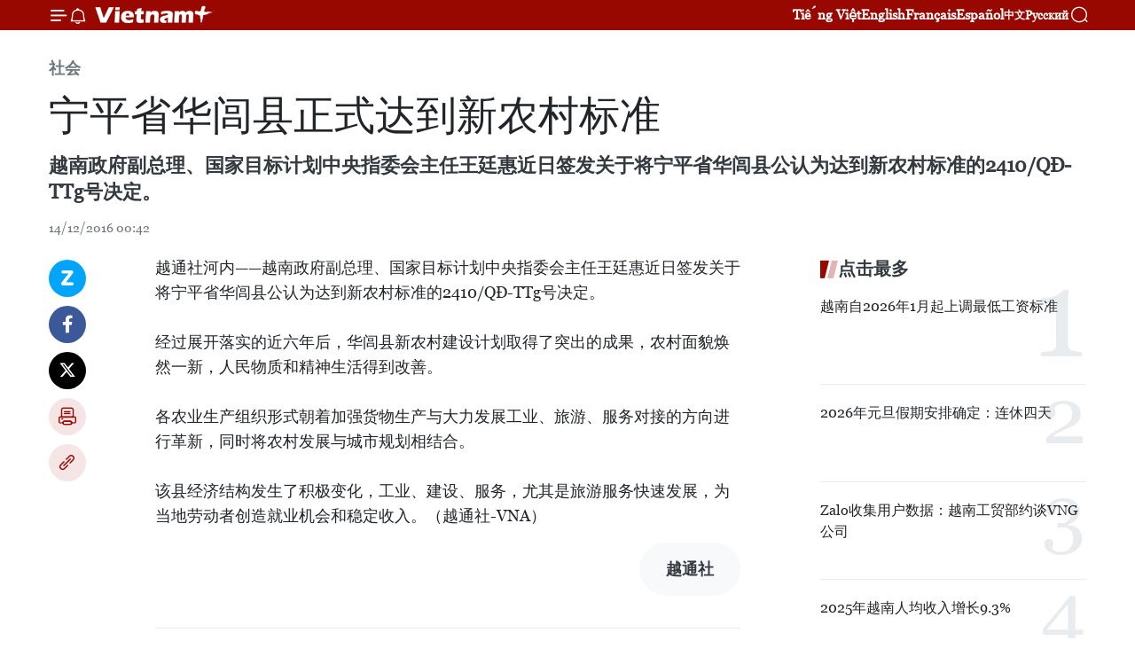

--- FILE ---
content_type: text/html;charset=utf-8
request_url: https://zh.vietnamplus.vn/article-post59294.vnp
body_size: 24111
content:
<!DOCTYPE html> <html lang="zh" class="cn"> <head> <title>宁平省华闾县正式达到新农村标准 | Vietnam+ (VietnamPlus)</title> <meta name="description" content="越南政府副总理、国家目标计划中央指委会主任王廷惠近日签发关于将宁平省华闾县公认为达到新农村标准的2410/QĐ-TTg号决定。 "/> <meta name="keywords" content="宁平省, 华闾县, 新农村标准"/> <meta name="news_keywords" content="宁平省, 华闾县, 新农村标准"/> <meta http-equiv="Content-Type" content="text/html; charset=utf-8" /> <meta http-equiv="X-UA-Compatible" content="IE=edge"/> <meta http-equiv="refresh" content="1800" /> <meta name="revisit-after" content="1 days" /> <meta name="viewport" content="width=device-width, initial-scale=1"> <meta http-equiv="content-language" content="vi" /> <meta name="format-detection" content="telephone=no"/> <meta name="format-detection" content="address=no"/> <meta name="apple-mobile-web-app-capable" content="yes"> <meta name="apple-mobile-web-app-status-bar-style" content="black"> <meta name="apple-mobile-web-app-title" content="Vietnam+ (VietnamPlus)"/> <meta name="referrer" content="no-referrer-when-downgrade"/> <link rel="shortcut icon" href="https://media.vietnamplus.vn/assets/web/styles/img/favicon.ico" type="image/x-icon" /> <link rel="preconnect" href="https://media.vietnamplus.vn"/> <link rel="dns-prefetch" href="https://media.vietnamplus.vn"/> <link rel="preconnect" href="//www.google-analytics.com" /> <link rel="preconnect" href="//www.googletagmanager.com" /> <link rel="preconnect" href="//stc.za.zaloapp.com" /> <link rel="preconnect" href="//fonts.googleapis.com" /> <link rel="preconnect" href="//pagead2.googlesyndication.com"/> <link rel="preconnect" href="//tpc.googlesyndication.com"/> <link rel="preconnect" href="//securepubads.g.doubleclick.net"/> <link rel="preconnect" href="//accounts.google.com"/> <link rel="preconnect" href="//adservice.google.com"/> <link rel="preconnect" href="//adservice.google.com.vn"/> <link rel="preconnect" href="//www.googletagservices.com"/> <link rel="preconnect" href="//partner.googleadservices.com"/> <link rel="preconnect" href="//tpc.googlesyndication.com"/> <link rel="preconnect" href="//za.zdn.vn"/> <link rel="preconnect" href="//sp.zalo.me"/> <link rel="preconnect" href="//connect.facebook.net"/> <link rel="preconnect" href="//www.facebook.com"/> <link rel="dns-prefetch" href="//www.google-analytics.com" /> <link rel="dns-prefetch" href="//www.googletagmanager.com" /> <link rel="dns-prefetch" href="//stc.za.zaloapp.com" /> <link rel="dns-prefetch" href="//fonts.googleapis.com" /> <link rel="dns-prefetch" href="//pagead2.googlesyndication.com"/> <link rel="dns-prefetch" href="//tpc.googlesyndication.com"/> <link rel="dns-prefetch" href="//securepubads.g.doubleclick.net"/> <link rel="dns-prefetch" href="//accounts.google.com"/> <link rel="dns-prefetch" href="//adservice.google.com"/> <link rel="dns-prefetch" href="//adservice.google.com.vn"/> <link rel="dns-prefetch" href="//www.googletagservices.com"/> <link rel="dns-prefetch" href="//partner.googleadservices.com"/> <link rel="dns-prefetch" href="//tpc.googlesyndication.com"/> <link rel="dns-prefetch" href="//za.zdn.vn"/> <link rel="dns-prefetch" href="//sp.zalo.me"/> <link rel="dns-prefetch" href="//connect.facebook.net"/> <link rel="dns-prefetch" href="//www.facebook.com"/> <link rel="dns-prefetch" href="//graph.facebook.com"/> <link rel="dns-prefetch" href="//static.xx.fbcdn.net"/> <link rel="dns-prefetch" href="//staticxx.facebook.com"/> <script> var cmsConfig = { domainDesktop: 'https://zh.vietnamplus.vn', domainMobile: 'https://zh.vietnamplus.vn', domainApi: 'https://zh-api.vietnamplus.vn', domainStatic: 'https://media.vietnamplus.vn', domainLog: 'https://zh-log.vietnamplus.vn', googleAnalytics: 'G\-6R6V6RSN83', siteId: 0, pageType: 1, objectId: 59294, adsZone: 366, allowAds: true, adsLazy: true, antiAdblock: true, }; if (window.location.protocol !== 'https:' && window.location.hostname.indexOf('vietnamplus.vn') !== -1) { window.location = 'https://' + window.location.hostname + window.location.pathname + window.location.hash; } var USER_AGENT=window.navigator&&(window.navigator.userAgent||window.navigator.vendor)||window.opera||"",IS_MOBILE=/Android|webOS|iPhone|iPod|BlackBerry|Windows Phone|IEMobile|Mobile Safari|Opera Mini/i.test(USER_AGENT),IS_REDIRECT=!1;function setCookie(e,o,i){var n=new Date,i=(n.setTime(n.getTime()+24*i*60*60*1e3),"expires="+n.toUTCString());document.cookie=e+"="+o+"; "+i+";path=/;"}function getCookie(e){var o=document.cookie.indexOf(e+"="),i=o+e.length+1;return!o&&e!==document.cookie.substring(0,e.length)||-1===o?null:(-1===(e=document.cookie.indexOf(";",i))&&(e=document.cookie.length),unescape(document.cookie.substring(i,e)))}IS_MOBILE&&getCookie("isDesktop")&&(setCookie("isDesktop",1,-1),window.location=window.location.pathname.replace(".amp", ".vnp")+window.location.search,IS_REDIRECT=!0); </script> <script> if(USER_AGENT && USER_AGENT.indexOf("facebot") <= 0 && USER_AGENT.indexOf("facebookexternalhit") <= 0) { var query = ''; var hash = ''; if (window.location.search) query = window.location.search; if (window.location.hash) hash = window.location.hash; var canonicalUrl = 'https://zh.vietnamplus.vn/article-post59294.vnp' + query + hash ; var curUrl = decodeURIComponent(window.location.href); if(!location.port && canonicalUrl.startsWith("http") && curUrl != canonicalUrl){ window.location.replace(canonicalUrl); } } </script> <meta property="fb:pages" content="120834779440" /> <meta property="fb:app_id" content="1960985707489919" /> <meta name="author" content="Vietnam+ (VietnamPlus)" /> <meta name="copyright" content="Copyright © 2026 by Vietnam+ (VietnamPlus)" /> <meta name="RATING" content="GENERAL" /> <meta name="GENERATOR" content="Vietnam+ (VietnamPlus)" /> <meta content="Vietnam+ (VietnamPlus)" itemprop="sourceOrganization" name="source"/> <meta content="news" itemprop="genre" name="medium"/> <meta name="robots" content="noarchive, max-image-preview:large, index, follow" /> <meta name="GOOGLEBOT" content="noarchive, max-image-preview:large, index, follow" /> <link rel="canonical" href="https://zh.vietnamplus.vn/article-post59294.vnp" /> <meta property="og:site_name" content="Vietnam+ (VietnamPlus)"/> <meta property="og:rich_attachment" content="true"/> <meta property="og:type" content="article"/> <meta property="og:url" content="https://zh.vietnamplus.vn/article-post59294.vnp"/> <meta property="og:image" content="https://mediazh.vietnamplus.vn/images/d64b6dba57756e92a2c312b3d69010b7090cc516ccabf2196fbe1403c093075c252b4542607d41500518a501adb2ed57538c7edaa5141bd228ca27e0b1242abd/chi_muc.jpg.webp"/> <meta property="og:image:width" content="1200"/> <meta property="og:image:height" content="630"/> <meta property="og:title" content="宁平省华闾县正式达到新农村标准"/> <meta property="og:description" content="越南政府副总理、国家目标计划中央指委会主任王廷惠近日签发关于将宁平省华闾县公认为达到新农村标准的2410/QĐ-TTg号决定。 "/> <meta name="twitter:card" value="summary"/> <meta name="twitter:url" content="https://zh.vietnamplus.vn/article-post59294.vnp"/> <meta name="twitter:title" content="宁平省华闾县正式达到新农村标准"/> <meta name="twitter:description" content="越南政府副总理、国家目标计划中央指委会主任王廷惠近日签发关于将宁平省华闾县公认为达到新农村标准的2410/QĐ-TTg号决定。 "/> <meta name="twitter:image" content="https://mediazh.vietnamplus.vn/images/d64b6dba57756e92a2c312b3d69010b7090cc516ccabf2196fbe1403c093075c252b4542607d41500518a501adb2ed57538c7edaa5141bd228ca27e0b1242abd/chi_muc.jpg.webp"/> <meta name="twitter:site" content="@Vietnam+ (VietnamPlus)"/> <meta name="twitter:creator" content="@Vietnam+ (VietnamPlus)"/> <meta property="article:publisher" content="https://www.facebook.com/VietnamPlus" /> <meta property="article:tag" content="宁平省, 华闾县, 新农村标准"/> <meta property="article:section" content="社会" /> <meta property="article:published_time" content="2016-12-14T07:42:00+0700"/> <meta property="article:modified_time" content="2016-12-14T07:58:45+0700"/> <script type="application/ld+json"> { "@context": "http://schema.org", "@type": "Organization", "name": "Vietnam+ (VietnamPlus)", "url": "https://zh.vietnamplus.vn", "logo": "https://media.vietnamplus.vn/assets/web/styles/img/logo.png", "foundingDate": "2008", "founders": [ { "@type": "Person", "name": "Thông tấn xã Việt Nam (TTXVN)" } ], "address": [ { "@type": "PostalAddress", "streetAddress": "Số 05 Lý Thường Kiệt - Hà Nội - Việt Nam", "addressLocality": "Hà Nội City", "addressRegion": "Northeast", "postalCode": "100000", "addressCountry": "VNM" } ], "contactPoint": [ { "@type": "ContactPoint", "telephone": "+84-243-941-1349", "contactType": "customer service" }, { "@type": "ContactPoint", "telephone": "+84-243-941-1348", "contactType": "customer service" } ], "sameAs": [ "https://www.facebook.com/VietnamPlus", "https://www.tiktok.com/@vietnamplus", "https://twitter.com/vietnamplus", "https://www.youtube.com/c/BaoVietnamPlus" ] } </script> <script type="application/ld+json"> { "@context" : "https://schema.org", "@type" : "WebSite", "name": "Vietnam+ (VietnamPlus)", "url": "https://zh.vietnamplus.vn", "alternateName" : "Báo điện tử VIETNAMPLUS, Cơ quan của Thông tấn xã Việt Nam (TTXVN)", "potentialAction": { "@type": "SearchAction", "target": { "@type": "EntryPoint", "urlTemplate": "https://zh.vietnamplus.vn/search/?q={search_term_string}" }, "query-input": "required name=search_term_string" } } </script> <script type="application/ld+json"> { "@context":"http://schema.org", "@type":"BreadcrumbList", "itemListElement":[ { "@type":"ListItem", "position":1, "item":{ "@id":"https://zh.vietnamplus.vn/social/", "name":"社会" } } ] } </script> <script type="application/ld+json"> { "@context": "http://schema.org", "@type": "NewsArticle", "mainEntityOfPage":{ "@type":"WebPage", "@id":"https://zh.vietnamplus.vn/article-post59294.vnp" }, "headline": "宁平省华闾县正式达到新农村标准", "description": "越南政府副总理、国家目标计划中央指委会主任王廷惠近日签发关于将宁平省华闾县公认为达到新农村标准的2410/QĐ-TTg号决定。", "image": { "@type": "ImageObject", "url": "https://mediazh.vietnamplus.vn/images/d64b6dba57756e92a2c312b3d69010b7090cc516ccabf2196fbe1403c093075c252b4542607d41500518a501adb2ed57538c7edaa5141bd228ca27e0b1242abd/chi_muc.jpg.webp", "width" : 1200, "height" : 675 }, "datePublished": "2016-12-14T07:42:00+0700", "dateModified": "2016-12-14T07:58:45+0700", "author": { "@type": "Person", "name": "" }, "publisher": { "@type": "Organization", "name": "Vietnam+ (VietnamPlus)", "logo": { "@type": "ImageObject", "url": "https://media.vietnamplus.vn/assets/web/styles/img/logo.png" } } } </script> <link rel="preload" href="https://media.vietnamplus.vn/assets/web/styles/css/main.min-1.0.14.css" as="style"> <link rel="preload" href="https://media.vietnamplus.vn/assets/web/js/main.min-1.0.33.js" as="script"> <link rel="preload" href="https://media.vietnamplus.vn/assets/web/js/detail.min-1.0.15.js" as="script"> <link rel="preload" href="https://common.mcms.one/assets/styles/css/vietnamplus-1.0.0.css" as="style"> <link rel="stylesheet" href="https://common.mcms.one/assets/styles/css/vietnamplus-1.0.0.css"> <link id="cms-style" rel="stylesheet" href="https://media.vietnamplus.vn/assets/web/styles/css/main.min-1.0.14.css"> <script type="text/javascript"> var _metaOgUrl = 'https://zh.vietnamplus.vn/article-post59294.vnp'; var page_title = document.title; var tracked_url = window.location.pathname + window.location.search + window.location.hash; var cate_path = 'social'; if (cate_path.length > 0) { tracked_url = "/" + cate_path + tracked_url; } </script> <script async="" src="https://www.googletagmanager.com/gtag/js?id=G-6R6V6RSN83"></script> <script> window.dataLayer = window.dataLayer || []; function gtag(){dataLayer.push(arguments);} gtag('js', new Date()); gtag('config', 'G-6R6V6RSN83', {page_path: tracked_url}); </script> <script>window.dataLayer = window.dataLayer || [];dataLayer.push({'pageCategory': '/social'});</script> <script> window.dataLayer = window.dataLayer || []; dataLayer.push({ 'event': 'Pageview', 'articleId': '59294', 'articleTitle': '宁平省华闾县正式达到新农村标准', 'articleCategory': '社会', 'articleAlowAds': true, 'articleType': 'detail', 'articleTags': '宁平省, 华闾县, 新农村标准', 'articlePublishDate': '2016-12-14T07:42:00+0700', 'articleThumbnail': 'https://mediazh.vietnamplus.vn/images/d64b6dba57756e92a2c312b3d69010b7090cc516ccabf2196fbe1403c093075c252b4542607d41500518a501adb2ed57538c7edaa5141bd228ca27e0b1242abd/chi_muc.jpg.webp', 'articleShortUrl': 'https://zh.vietnamplus.vn/article-post59294.vnp', 'articleFullUrl': 'https://zh.vietnamplus.vn/article-post59294.vnp', }); </script> <script type='text/javascript'> gtag('event', 'article_page',{ 'articleId': '59294', 'articleTitle': '宁平省华闾县正式达到新农村标准', 'articleCategory': '社会', 'articleAlowAds': true, 'articleType': 'detail', 'articleTags': '宁平省, 华闾县, 新农村标准', 'articlePublishDate': '2016-12-14T07:42:00+0700', 'articleThumbnail': 'https://mediazh.vietnamplus.vn/images/d64b6dba57756e92a2c312b3d69010b7090cc516ccabf2196fbe1403c093075c252b4542607d41500518a501adb2ed57538c7edaa5141bd228ca27e0b1242abd/chi_muc.jpg.webp', 'articleShortUrl': 'https://zh.vietnamplus.vn/article-post59294.vnp', 'articleFullUrl': 'https://zh.vietnamplus.vn/article-post59294.vnp', }); </script> <script>(function(w,d,s,l,i){w[l]=w[l]||[];w[l].push({'gtm.start': new Date().getTime(),event:'gtm.js'});var f=d.getElementsByTagName(s)[0], j=d.createElement(s),dl=l!='dataLayer'?'&l='+l:'';j.async=true;j.src= 'https://www.googletagmanager.com/gtm.js?id='+i+dl;f.parentNode.insertBefore(j,f); })(window,document,'script','dataLayer','GTM-5WM58F3N');</script> <script type="text/javascript"> !function(){"use strict";function e(e){var t=!(arguments.length>1&&void 0!==arguments[1])||arguments[1],c=document.createElement("script");c.src=e,t?c.type="module":(c.async=!0,c.type="text/javascript",c.setAttribute("nomodule",""));var n=document.getElementsByTagName("script")[0];n.parentNode.insertBefore(c,n)}!function(t,c){!function(t,c,n){var a,o,r;n.accountId=c,null!==(a=t.marfeel)&&void 0!==a||(t.marfeel={}),null!==(o=(r=t.marfeel).cmd)&&void 0!==o||(r.cmd=[]),t.marfeel.config=n;var i="https://sdk.mrf.io/statics";e("".concat(i,"/marfeel-sdk.js?id=").concat(c),!0),e("".concat(i,"/marfeel-sdk.es5.js?id=").concat(c),!1)}(t,c,arguments.length>2&&void 0!==arguments[2]?arguments[2]:{})}(window,2272,{} )}(); </script> <script async src="https://sp.zalo.me/plugins/sdk.js"></script> </head> <body class="detail-page"> <div id="sdaWeb_SdaMasthead" class="rennab rennab-top" data-platform="1" data-position="Web_SdaMasthead"> </div> <header class=" site-header"> <div class="sticky"> <div class="container"> <i class="ic-menu"></i> <i class="ic-bell"></i> <div id="header-news" class="pick-news hidden" data-source="header-latest-news"></div> <a class="small-logo" href="/" title="Vietnam+ (VietnamPlus)">Vietnam+ (VietnamPlus)</a> <ul class="menu"> <li> <a href="https://www.vietnamplus.vn" title="Tiếng Việt" target="_blank">Tiếng Việt</a> </li> <li> <a href="https://en.vietnamplus.vn" title="English" target="_blank" rel="nofollow">English</a> </li> <li> <a href="https://fr.vietnamplus.vn" title="Français" target="_blank" rel="nofollow">Français</a> </li> <li> <a href="https://es.vietnamplus.vn" title="Español" target="_blank" rel="nofollow">Español</a> </li> <li> <a href="https://zh.vietnamplus.vn" title="中文" target="_blank" rel="nofollow">中文</a> </li> <li> <a href="https://ru.vietnamplus.vn" title="Русский" target="_blank" rel="nofollow">Русский</a> </li> </ul> <div class="search-wrapper"> <i class="ic-search"></i> <input type="text" class="search txtsearch" placeholder="关键词"> </div> </div> </div> </header> <div class="site-body"> <div id="sdaWeb_SdaBackground" class="rennab " data-platform="1" data-position="Web_SdaBackground"> </div> <div class="container"> <div class="breadcrumb breadcrumb-detail"> <h2 class="main"> <a href="https://zh.vietnamplus.vn/social/" title="社会" class="active">社会</a> </h2> </div> <div id="sdaWeb_SdaTop" class="rennab " data-platform="1" data-position="Web_SdaTop"> </div> <div class="article"> <h1 class="article__title cms-title "> 宁平省华闾县正式达到新农村标准 </h1> <div class="article__sapo cms-desc"> 越南政府副总理、国家目标计划中央指委会主任王廷惠近日签发关于将宁平省华闾县公认为达到新农村标准的2410/QĐ-TTg号决定。 </div> <div id="sdaWeb_SdaArticleAfterSapo" class="rennab " data-platform="1" data-position="Web_SdaArticleAfterSapo"> </div> <div class="article__meta"> <time class="time" datetime="2016-12-14T07:42:00+0700" data-time="1481676120" data-friendly="false">2016年12月14日星期三 07:42</time> <meta class="cms-date" itemprop="datePublished" content="2016-12-14T07:42:00+0700"> </div> <div class="col"> <div class="main-col content-col"> <div class="article__body zce-content-body cms-body" itemprop="articleBody"> <div class="social-pin sticky article__social"> <a href="javascript:void(0);" class="zl zalo-share-button" title="Zalo" data-href="https://zh.vietnamplus.vn/article-post59294.vnp" data-oaid="4486284411240520426" data-layout="1" data-color="blue" data-customize="true">Zalo</a> <a href="javascript:void(0);" class="item fb" data-href="https://zh.vietnamplus.vn/article-post59294.vnp" data-rel="facebook" title="Facebook">Facebook</a> <a href="javascript:void(0);" class="item tw" data-href="https://zh.vietnamplus.vn/article-post59294.vnp" data-rel="twitter" title="Twitter">Twitter</a> <a href="javascript:void(0);" class="bookmark sendbookmark hidden" onclick="ME.sendBookmark(this, 59294);" data-id="59294" title="收藏">收藏</a> <a href="javascript:void(0);" class="print sendprint" title="Print" data-href="/print-59294.html">打印</a> <a href="javascript:void(0);" class="item link" data-href="https://zh.vietnamplus.vn/article-post59294.vnp" data-rel="copy" title="Copy link">Copy link</a> </div> <div class="ExternalClass4355A8133AFD402EBBEB3505D9F97A15"> 越通社河内——越南政府副总理、国家目标计划中央指委会主任王廷惠近日签发关于将宁平省华闾县公认为达到新农村标准的2410/QĐ-TTg号决定。 <br> <br> 经过展开落实的近六年后，华闾县新农村建设计划取得了突出的成果，农村面貌焕然一新，人民物质和精神生活得到改善。 <br> <br> 各农业生产组织形式朝着加强货物生产与大力发展工业、旅游、服务对接的方向进行革新，同时将农村发展与城市规划相结合。 <br> <br> 该县经济结构发生了积极变化，工业、建设、服务，尤其是旅游服务快速发展，为当地劳动者创造就业机会和稳定收入。（越通社-VNA）
</div> <div class="article__source"> <div class="source"> <span class="name">越通社</span> </div> </div> <div id="sdaWeb_SdaArticleAfterBody" class="rennab " data-platform="1" data-position="Web_SdaArticleAfterBody"> </div> </div> <div class="article__tag"> <a class="active" href="https://zh.vietnamplus.vn/tag/宁平省-tag1631.vnp" title="宁平省">#宁平省</a> <a class="active" href="https://zh.vietnamplus.vn/tag/华闾县-tag4082.vnp" title="华闾县">#华闾县</a> <a class="" href="https://zh.vietnamplus.vn/tag.vnp?q=新农村标准" title="新农村标准">#新农村标准</a> <a class="link" href="https://zh.vietnamplus.vn/region/rg/112.vnp" title="宁平省"><i class="ic-location"></i> 宁平省</a> </div> <div id="sdaWeb_SdaArticleAfterTag" class="rennab " data-platform="1" data-position="Web_SdaArticleAfterTag"> </div> <div class="wrap-social"> <div class="social-pin article__social"> <a href="javascript:void(0);" class="zl zalo-share-button" title="Zalo" data-href="https://zh.vietnamplus.vn/article-post59294.vnp" data-oaid="4486284411240520426" data-layout="1" data-color="blue" data-customize="true">Zalo</a> <a href="javascript:void(0);" class="item fb" data-href="https://zh.vietnamplus.vn/article-post59294.vnp" data-rel="facebook" title="Facebook">Facebook</a> <a href="javascript:void(0);" class="item tw" data-href="https://zh.vietnamplus.vn/article-post59294.vnp" data-rel="twitter" title="Twitter">Twitter</a> <a href="javascript:void(0);" class="bookmark sendbookmark hidden" onclick="ME.sendBookmark(this, 59294);" data-id="59294" title="收藏">收藏</a> <a href="javascript:void(0);" class="print sendprint" title="Print" data-href="/print-59294.html">打印</a> <a href="javascript:void(0);" class="item link" data-href="https://zh.vietnamplus.vn/article-post59294.vnp" data-rel="copy" title="Copy link">Copy link</a> </div> <a href="https://news.google.com/publications/CAAqBwgKMN-18wowlLWFAw?hl=vi&gl=VN&ceid=VN%3Avi" class="google-news" target="_blank" title="Google News">关注 VietnamPlus</a> </div> <div id="sdaWeb_SdaArticleAfterBody1" class="rennab " data-platform="1" data-position="Web_SdaArticleAfterBody1"> </div> <div id="sdaWeb_SdaArticleAfterBody2" class="rennab " data-platform="1" data-position="Web_SdaArticleAfterBody2"> </div> <div class="box-related-news"> <h3 class="box-heading"> <span class="title">相关新闻</span> </h3> <div class="box-content" data-source="related-news"> <article class="story"> <figure class="story__thumb"> <a class="cms-link" href="https://zh.vietnamplus.vn/article-post56828.vnp" title="清化省海洋经济发展与新农村建设并行"> <img class="lazyload" src="[data-uri]" data-src="https://mediazh.vietnamplus.vn/images/6a207130380a6995adc232b70938d3a7dfb49252391790d700d6fe9c4e790612a2214fb33c78485d17a3b6de6d07ac73cc17c4ed251507b7f8bf0a5c510d96789a1418355a2b3f7bdbb6d4468e12f5c7/5728a1ab_1462280619.jpg.webp" data-srcset="https://mediazh.vietnamplus.vn/images/6a207130380a6995adc232b70938d3a7dfb49252391790d700d6fe9c4e790612a2214fb33c78485d17a3b6de6d07ac73cc17c4ed251507b7f8bf0a5c510d96789a1418355a2b3f7bdbb6d4468e12f5c7/5728a1ab_1462280619.jpg.webp 1x, https://mediazh.vietnamplus.vn/images/c0b508db472e6bb0e68a748ea188e068dfb49252391790d700d6fe9c4e790612a2214fb33c78485d17a3b6de6d07ac73cc17c4ed251507b7f8bf0a5c510d96789a1418355a2b3f7bdbb6d4468e12f5c7/5728a1ab_1462280619.jpg.webp 2x" alt="附图（图片来源：baothanhhoa.vn）"> <noscript><img src="https://mediazh.vietnamplus.vn/images/6a207130380a6995adc232b70938d3a7dfb49252391790d700d6fe9c4e790612a2214fb33c78485d17a3b6de6d07ac73cc17c4ed251507b7f8bf0a5c510d96789a1418355a2b3f7bdbb6d4468e12f5c7/5728a1ab_1462280619.jpg.webp" srcset="https://mediazh.vietnamplus.vn/images/6a207130380a6995adc232b70938d3a7dfb49252391790d700d6fe9c4e790612a2214fb33c78485d17a3b6de6d07ac73cc17c4ed251507b7f8bf0a5c510d96789a1418355a2b3f7bdbb6d4468e12f5c7/5728a1ab_1462280619.jpg.webp 1x, https://mediazh.vietnamplus.vn/images/c0b508db472e6bb0e68a748ea188e068dfb49252391790d700d6fe9c4e790612a2214fb33c78485d17a3b6de6d07ac73cc17c4ed251507b7f8bf0a5c510d96789a1418355a2b3f7bdbb6d4468e12f5c7/5728a1ab_1462280619.jpg.webp 2x" alt="附图（图片来源：baothanhhoa.vn）" class="image-fallback"></noscript> </a> </figure> <h2 class="story__heading" data-tracking="56828"> <a class=" cms-link" href="https://zh.vietnamplus.vn/article-post56828.vnp" title="清化省海洋经济发展与新农村建设并行"> 清化省海洋经济发展与新农村建设并行 </a> </h2> <time class="time" datetime="2016-10-20T14:59:58+0700" data-time="1476950398"> 20/10/2016 14:59 </time> <div class="story__summary story__shorten"> 弘化县是清化省沿海平原的县份，海岸长达12公里。该县42个乡正展开新农村建设计划。该县以发展经济社会，提高人民生活条件为新农村建设计划的核心任务。 </div> </article> <article class="story"> <figure class="story__thumb"> <a class="cms-link" href="https://zh.vietnamplus.vn/article-post56832.vnp" title="阮春福总理：宏观经济稳定收支平衡等有保障"> <img class="lazyload" src="[data-uri]" data-src="https://mediazh.vietnamplus.vn/images/6a207130380a6995adc232b70938d3a7dfb49252391790d700d6fe9c4e7906120d4dc5a9c1da6fdefec73bc9131f981ce3c2ef6450e962a2282c70f4f27fff14/khai_mac_2_1.jpg.webp" data-srcset="https://mediazh.vietnamplus.vn/images/6a207130380a6995adc232b70938d3a7dfb49252391790d700d6fe9c4e7906120d4dc5a9c1da6fdefec73bc9131f981ce3c2ef6450e962a2282c70f4f27fff14/khai_mac_2_1.jpg.webp 1x, https://mediazh.vietnamplus.vn/images/c0b508db472e6bb0e68a748ea188e068dfb49252391790d700d6fe9c4e7906120d4dc5a9c1da6fdefec73bc9131f981ce3c2ef6450e962a2282c70f4f27fff14/khai_mac_2_1.jpg.webp 2x" alt="越南政府总理阮春福在会上发表讲话（图片来源：越通社）"> <noscript><img src="https://mediazh.vietnamplus.vn/images/6a207130380a6995adc232b70938d3a7dfb49252391790d700d6fe9c4e7906120d4dc5a9c1da6fdefec73bc9131f981ce3c2ef6450e962a2282c70f4f27fff14/khai_mac_2_1.jpg.webp" srcset="https://mediazh.vietnamplus.vn/images/6a207130380a6995adc232b70938d3a7dfb49252391790d700d6fe9c4e7906120d4dc5a9c1da6fdefec73bc9131f981ce3c2ef6450e962a2282c70f4f27fff14/khai_mac_2_1.jpg.webp 1x, https://mediazh.vietnamplus.vn/images/c0b508db472e6bb0e68a748ea188e068dfb49252391790d700d6fe9c4e7906120d4dc5a9c1da6fdefec73bc9131f981ce3c2ef6450e962a2282c70f4f27fff14/khai_mac_2_1.jpg.webp 2x" alt="越南政府总理阮春福在会上发表讲话（图片来源：越通社）" class="image-fallback"></noscript> </a> </figure> <h2 class="story__heading" data-tracking="56832"> <a class=" cms-link" href="https://zh.vietnamplus.vn/article-post56832.vnp" title="阮春福总理：宏观经济稳定收支平衡等有保障"> 阮春福总理：宏观经济稳定收支平衡等有保障 </a> </h2> <time class="time" datetime="2016-10-20T17:16:29+0700" data-time="1476958589"> 20/10/2016 17:16 </time> <div class="story__summary story__shorten"> 10月20日，在越南第十四届国会第二次会议开幕式上，越南政府总理已作了关于2016年经济社会发展计划执行情况的报告和阐述2017年经济社会发展计划。 </div> </article> <article class="story"> <figure class="story__thumb"> <a class="cms-link" href="https://zh.vietnamplus.vn/article-post57541.vnp" title="第十四届国会二次会议：新农村建设有利改善人民生活水平"> <img class="lazyload" src="[data-uri]" data-src="https://mediazh.vietnamplus.vn/images/6a207130380a6995adc232b70938d3a7b52dba909a63780037bfd249449f65899e8e1381d0a3597d23063eee5106abece2473d4224ba2a3320e0d9c8603dd70e316a30945751280a8de64327afc1b74a/20141221_conggiao.jpg.webp" data-srcset="https://mediazh.vietnamplus.vn/images/6a207130380a6995adc232b70938d3a7b52dba909a63780037bfd249449f65899e8e1381d0a3597d23063eee5106abece2473d4224ba2a3320e0d9c8603dd70e316a30945751280a8de64327afc1b74a/20141221_conggiao.jpg.webp 1x, https://mediazh.vietnamplus.vn/images/c0b508db472e6bb0e68a748ea188e068b52dba909a63780037bfd249449f65899e8e1381d0a3597d23063eee5106abece2473d4224ba2a3320e0d9c8603dd70e316a30945751280a8de64327afc1b74a/20141221_conggiao.jpg.webp 2x" alt="附图"> <noscript><img src="https://mediazh.vietnamplus.vn/images/6a207130380a6995adc232b70938d3a7b52dba909a63780037bfd249449f65899e8e1381d0a3597d23063eee5106abece2473d4224ba2a3320e0d9c8603dd70e316a30945751280a8de64327afc1b74a/20141221_conggiao.jpg.webp" srcset="https://mediazh.vietnamplus.vn/images/6a207130380a6995adc232b70938d3a7b52dba909a63780037bfd249449f65899e8e1381d0a3597d23063eee5106abece2473d4224ba2a3320e0d9c8603dd70e316a30945751280a8de64327afc1b74a/20141221_conggiao.jpg.webp 1x, https://mediazh.vietnamplus.vn/images/c0b508db472e6bb0e68a748ea188e068b52dba909a63780037bfd249449f65899e8e1381d0a3597d23063eee5106abece2473d4224ba2a3320e0d9c8603dd70e316a30945751280a8de64327afc1b74a/20141221_conggiao.jpg.webp 2x" alt="附图" class="image-fallback"></noscript> </a> </figure> <h2 class="story__heading" data-tracking="57541"> <a class=" cms-link" href="https://zh.vietnamplus.vn/article-post57541.vnp" title="第十四届国会二次会议：新农村建设有利改善人民生活水平"> 第十四届国会二次会议：新农村建设有利改善人民生活水平 </a> </h2> <time class="time" datetime="2016-11-04T17:15:00+0700" data-time="1478254500"> 04/11/2016 17:15 </time> <div class="story__summary story__shorten"> 越南第十四届国会第二次会议期间，国会代表十分关注《2016-2025年越南农业和农村工业化现代化战略及2035年展望》中将新农村建设与农业结构调整相结合的计划。越通社记者已就此问题对国会代表进行采访。 </div> </article> <article class="story"> <figure class="story__thumb"> <a class="cms-link" href="https://zh.vietnamplus.vn/article-post57648.vnp" title="将新农村建设与农业结构重组挂钩"> <img class="lazyload" src="[data-uri]" data-src="https://mediazh.vietnamplus.vn/images/6a207130380a6995adc232b70938d3a7dfb49252391790d700d6fe9c4e7906127060549972d22aa732852035d1e95cbaa4adc4e4b890bf278ed5958326b091089d357342442fcad1b980d78c5bb06668e5dda25bf0369befcda5ca44bb39fc4b/thamgialamduonggiaothongnongthon.jpg.webp" data-srcset="https://mediazh.vietnamplus.vn/images/6a207130380a6995adc232b70938d3a7dfb49252391790d700d6fe9c4e7906127060549972d22aa732852035d1e95cbaa4adc4e4b890bf278ed5958326b091089d357342442fcad1b980d78c5bb06668e5dda25bf0369befcda5ca44bb39fc4b/thamgialamduonggiaothongnongthon.jpg.webp 1x, https://mediazh.vietnamplus.vn/images/c0b508db472e6bb0e68a748ea188e068dfb49252391790d700d6fe9c4e7906127060549972d22aa732852035d1e95cbaa4adc4e4b890bf278ed5958326b091089d357342442fcad1b980d78c5bb06668e5dda25bf0369befcda5ca44bb39fc4b/thamgialamduonggiaothongnongthon.jpg.webp 2x" alt="附图。"> <noscript><img src="https://mediazh.vietnamplus.vn/images/6a207130380a6995adc232b70938d3a7dfb49252391790d700d6fe9c4e7906127060549972d22aa732852035d1e95cbaa4adc4e4b890bf278ed5958326b091089d357342442fcad1b980d78c5bb06668e5dda25bf0369befcda5ca44bb39fc4b/thamgialamduonggiaothongnongthon.jpg.webp" srcset="https://mediazh.vietnamplus.vn/images/6a207130380a6995adc232b70938d3a7dfb49252391790d700d6fe9c4e7906127060549972d22aa732852035d1e95cbaa4adc4e4b890bf278ed5958326b091089d357342442fcad1b980d78c5bb06668e5dda25bf0369befcda5ca44bb39fc4b/thamgialamduonggiaothongnongthon.jpg.webp 1x, https://mediazh.vietnamplus.vn/images/c0b508db472e6bb0e68a748ea188e068dfb49252391790d700d6fe9c4e7906127060549972d22aa732852035d1e95cbaa4adc4e4b890bf278ed5958326b091089d357342442fcad1b980d78c5bb06668e5dda25bf0369befcda5ca44bb39fc4b/thamgialamduonggiaothongnongthon.jpg.webp 2x" alt="附图。" class="image-fallback"></noscript> </a> </figure> <h2 class="story__heading" data-tracking="57648"> <a class=" cms-link" href="https://zh.vietnamplus.vn/article-post57648.vnp" title="将新农村建设与农业结构重组挂钩"> 将新农村建设与农业结构重组挂钩 </a> </h2> <time class="time" datetime="2016-11-07T13:51:27+0700" data-time="1478501487"> 07/11/2016 13:51 </time> <div class="story__summary story__shorten"> 农业结构重组及新农村建设是实现越南农村农业工业化、现代化事业中的两项重点计划。2016至2020年阶段，农业结构重组被确定为有助于有效开展越南新农村建设计划的重要因素。 </div> </article> <article class="story"> <figure class="story__thumb"> <a class="cms-link" href="https://zh.vietnamplus.vn/article-post58594.vnp" title="新农村建设运动中凸显“老年人好榜样”"> <img class="lazyload" src="[data-uri]" data-src="https://mediazh.vietnamplus.vn/images/6a207130380a6995adc232b70938d3a7cc8c98f104a473032888efb382308324e92baa99fabce146b6dfd04344cc003effde09edae4412d860da00673a8d344a/nong_dan.jpg.webp" data-srcset="https://mediazh.vietnamplus.vn/images/6a207130380a6995adc232b70938d3a7cc8c98f104a473032888efb382308324e92baa99fabce146b6dfd04344cc003effde09edae4412d860da00673a8d344a/nong_dan.jpg.webp 1x, https://mediazh.vietnamplus.vn/images/c0b508db472e6bb0e68a748ea188e068cc8c98f104a473032888efb382308324e92baa99fabce146b6dfd04344cc003effde09edae4412d860da00673a8d344a/nong_dan.jpg.webp 2x" alt="薄辽省携手共建新农村。"> <noscript><img src="https://mediazh.vietnamplus.vn/images/6a207130380a6995adc232b70938d3a7cc8c98f104a473032888efb382308324e92baa99fabce146b6dfd04344cc003effde09edae4412d860da00673a8d344a/nong_dan.jpg.webp" srcset="https://mediazh.vietnamplus.vn/images/6a207130380a6995adc232b70938d3a7cc8c98f104a473032888efb382308324e92baa99fabce146b6dfd04344cc003effde09edae4412d860da00673a8d344a/nong_dan.jpg.webp 1x, https://mediazh.vietnamplus.vn/images/c0b508db472e6bb0e68a748ea188e068cc8c98f104a473032888efb382308324e92baa99fabce146b6dfd04344cc003effde09edae4412d860da00673a8d344a/nong_dan.jpg.webp 2x" alt="薄辽省携手共建新农村。" class="image-fallback"></noscript> </a> </figure> <h2 class="story__heading" data-tracking="58594"> <a class=" cms-link" href="https://zh.vietnamplus.vn/article-post58594.vnp" title="新农村建设运动中凸显“老年人好榜样”"> 新农村建设运动中凸显“老年人好榜样” </a> </h2> <time class="time" datetime="2016-11-27T17:03:00+0700" data-time="1480240980"> 27/11/2016 17:03 </time> <div class="story__summary story__shorten"> 十一月初，回到越南南方省份薄辽省边远高山区各乡村，我们觉得五年多后这里农村的道路和面貌焕然一新。 </div> </article> </div> </div> <div id="sdaWeb_SdaArticleAfterRelated" class="rennab " data-platform="1" data-position="Web_SdaArticleAfterRelated"> </div> <div class="timeline secondary"> <h3 class="box-heading"> <a href="https://zh.vietnamplus.vn/social/" title="社会" class="title"> 更多 </a> </h3> <div class="box-content content-list" data-source="recommendation-366"> <article class="story" data-id="255372"> <figure class="story__thumb"> <a class="cms-link" href="https://zh.vietnamplus.vn/article-post255372.vnp" title="越共十四大：在民族新发展纪元建设现代、强大的越南工人阶级"> <img class="lazyload" src="[data-uri]" data-src="https://mediazh.vietnamplus.vn/images/[base64]/vna-potal-chu-tich-tong-lien-doan-lao-dong-viet-nam-nguyen-dinh-khang-tra-loi-phong-van-bao-chi-8539892.jpg.webp" data-srcset="https://mediazh.vietnamplus.vn/images/[base64]/vna-potal-chu-tich-tong-lien-doan-lao-dong-viet-nam-nguyen-dinh-khang-tra-loi-phong-van-bao-chi-8539892.jpg.webp 1x, https://mediazh.vietnamplus.vn/images/[base64]/vna-potal-chu-tich-tong-lien-doan-lao-dong-viet-nam-nguyen-dinh-khang-tra-loi-phong-van-bao-chi-8539892.jpg.webp 2x" alt="越南劳动总联合会党委书记、主席阮廷康"> <noscript><img src="https://mediazh.vietnamplus.vn/images/[base64]/vna-potal-chu-tich-tong-lien-doan-lao-dong-viet-nam-nguyen-dinh-khang-tra-loi-phong-van-bao-chi-8539892.jpg.webp" srcset="https://mediazh.vietnamplus.vn/images/[base64]/vna-potal-chu-tich-tong-lien-doan-lao-dong-viet-nam-nguyen-dinh-khang-tra-loi-phong-van-bao-chi-8539892.jpg.webp 1x, https://mediazh.vietnamplus.vn/images/[base64]/vna-potal-chu-tich-tong-lien-doan-lao-dong-viet-nam-nguyen-dinh-khang-tra-loi-phong-van-bao-chi-8539892.jpg.webp 2x" alt="越南劳动总联合会党委书记、主席阮廷康" class="image-fallback"></noscript> </a> </figure> <h2 class="story__heading" data-tracking="255372"> <a class=" cms-link" href="https://zh.vietnamplus.vn/article-post255372.vnp" title="越共十四大：在民族新发展纪元建设现代、强大的越南工人阶级"> 越共十四大：在民族新发展纪元建设现代、强大的越南工人阶级 </a> </h2> <time class="time" datetime="2026-01-20T10:44:38+0700" data-time="1768880678"> 20/01/2026 10:44 </time> <div class="story__summary story__shorten"> <p>在国家迈入对增长质量、创新创造和深度融入国际提出更高要求的新发展阶段背景下，越南工人阶级持续发挥着核心和先锋作用。</p> </div> </article> <article class="story" data-id="255368"> <figure class="story__thumb"> <a class="cms-link" href="https://zh.vietnamplus.vn/article-post255368.vnp" title="解除IUU“黄牌”警告：胡志明市加强有关VMS的法规执行力度"> <img class="lazyload" src="[data-uri]" data-src="https://mediazh.vietnamplus.vn/images/[base64]/19-01-2026-tang-cuong-chap-hanh-phap-luat-ve-thiet-bi-giam-sat-hanh-trinh-tau-ca-a6d1df73-details.jpg.webp" data-srcset="https://mediazh.vietnamplus.vn/images/[base64]/19-01-2026-tang-cuong-chap-hanh-phap-luat-ve-thiet-bi-giam-sat-hanh-trinh-tau-ca-a6d1df73-details.jpg.webp 1x, https://mediazh.vietnamplus.vn/images/[base64]/19-01-2026-tang-cuong-chap-hanh-phap-luat-ve-thiet-bi-giam-sat-hanh-trinh-tau-ca-a6d1df73-details.jpg.webp 2x" alt="附图。图自越通社"> <noscript><img src="https://mediazh.vietnamplus.vn/images/[base64]/19-01-2026-tang-cuong-chap-hanh-phap-luat-ve-thiet-bi-giam-sat-hanh-trinh-tau-ca-a6d1df73-details.jpg.webp" srcset="https://mediazh.vietnamplus.vn/images/[base64]/19-01-2026-tang-cuong-chap-hanh-phap-luat-ve-thiet-bi-giam-sat-hanh-trinh-tau-ca-a6d1df73-details.jpg.webp 1x, https://mediazh.vietnamplus.vn/images/[base64]/19-01-2026-tang-cuong-chap-hanh-phap-luat-ve-thiet-bi-giam-sat-hanh-trinh-tau-ca-a6d1df73-details.jpg.webp 2x" alt="附图。图自越通社" class="image-fallback"></noscript> </a> </figure> <h2 class="story__heading" data-tracking="255368"> <a class=" cms-link" href="https://zh.vietnamplus.vn/article-post255368.vnp" title="解除IUU“黄牌”警告：胡志明市加强有关VMS的法规执行力度"> 解除IUU“黄牌”警告：胡志明市加强有关VMS的法规执行力度 </a> </h2> <time class="time" datetime="2026-01-20T10:25:34+0700" data-time="1768879534"> 20/01/2026 10:25 </time> <div class="story__summary story__shorten"> <p>胡志明市人民委员会主席阮文得要求有关各厅、局和地方迅速、同步推进渔船船舶监视系统（VMS）的管理、检查、监督和违法处理等措施，着力解决在执行相关法律法规中存在的不足，确保高效完成防范和打击非法、不报告和不受管制（IUU）捕捞这一紧迫任务。</p> </div> </article> <article class="story" data-id="255331"> <figure class="story__thumb"> <a class="cms-link" href="https://zh.vietnamplus.vn/article-post255331.vnp" title="乂安省安全引爆一枚战后遗留炸弹"> <img class="lazyload" src="[data-uri]" data-src="https://mediazh.vietnamplus.vn/images/a1ac926228b315f11a89d21ccee51197beca969cf7c7cb16f52eafa7c95a85963b73c25adb9260fbebbc8fb787ca66f4/bombe.png.webp" data-srcset="https://mediazh.vietnamplus.vn/images/a1ac926228b315f11a89d21ccee51197beca969cf7c7cb16f52eafa7c95a85963b73c25adb9260fbebbc8fb787ca66f4/bombe.png.webp 1x, https://mediazh.vietnamplus.vn/images/540fb9ae416927b01b7a6315486bb2dbbeca969cf7c7cb16f52eafa7c95a85963b73c25adb9260fbebbc8fb787ca66f4/bombe.png.webp 2x" alt="乂安省军事指挥部工兵力量随即对引信进行失效处理，与金莲乡军事指挥部配合，打捞并将炸弹转运至指定区域，成功实施销毁，确保人员和财产的绝对安全。图自https://baomoi.com"> <noscript><img src="https://mediazh.vietnamplus.vn/images/a1ac926228b315f11a89d21ccee51197beca969cf7c7cb16f52eafa7c95a85963b73c25adb9260fbebbc8fb787ca66f4/bombe.png.webp" srcset="https://mediazh.vietnamplus.vn/images/a1ac926228b315f11a89d21ccee51197beca969cf7c7cb16f52eafa7c95a85963b73c25adb9260fbebbc8fb787ca66f4/bombe.png.webp 1x, https://mediazh.vietnamplus.vn/images/540fb9ae416927b01b7a6315486bb2dbbeca969cf7c7cb16f52eafa7c95a85963b73c25adb9260fbebbc8fb787ca66f4/bombe.png.webp 2x" alt="乂安省军事指挥部工兵力量随即对引信进行失效处理，与金莲乡军事指挥部配合，打捞并将炸弹转运至指定区域，成功实施销毁，确保人员和财产的绝对安全。图自https://baomoi.com" class="image-fallback"></noscript> </a> </figure> <h2 class="story__heading" data-tracking="255331"> <a class=" cms-link" href="https://zh.vietnamplus.vn/article-post255331.vnp" title="乂安省安全引爆一枚战后遗留炸弹"> 乂安省安全引爆一枚战后遗留炸弹 </a> </h2> <time class="time" datetime="2026-01-19T15:45:47+0700" data-time="1768812347"> 19/01/2026 15:45 </time> <div class="story__summary story__shorten"> <p>乂安省金莲乡军事指挥部与省军事指挥部工兵力量配合成功引爆一枚重达250公斤和引信仍然完好无损的战争遗留炸弹。</p> </div> </article> <article class="story" data-id="255323"> <figure class="story__thumb"> <a class="cms-link" href="https://zh.vietnamplus.vn/article-post255323.vnp" title="河内地铁3.1号线启用100%实名制身份自助验证验票闸机"> <img class="lazyload" src="[data-uri]" data-src="https://mediazh.vietnamplus.vn/images/a1ac926228b315f11a89d21ccee51197ea8dee858ae1d4c9c40e036702636b06ffde09edae4412d860da00673a8d344a/me.jpg.webp" data-srcset="https://mediazh.vietnamplus.vn/images/a1ac926228b315f11a89d21ccee51197ea8dee858ae1d4c9c40e036702636b06ffde09edae4412d860da00673a8d344a/me.jpg.webp 1x, https://mediazh.vietnamplus.vn/images/540fb9ae416927b01b7a6315486bb2dbea8dee858ae1d4c9c40e036702636b06ffde09edae4412d860da00673a8d344a/me.jpg.webp 2x" alt="河内地铁3.1号线。图自baotintuc.vn"> <noscript><img src="https://mediazh.vietnamplus.vn/images/a1ac926228b315f11a89d21ccee51197ea8dee858ae1d4c9c40e036702636b06ffde09edae4412d860da00673a8d344a/me.jpg.webp" srcset="https://mediazh.vietnamplus.vn/images/a1ac926228b315f11a89d21ccee51197ea8dee858ae1d4c9c40e036702636b06ffde09edae4412d860da00673a8d344a/me.jpg.webp 1x, https://mediazh.vietnamplus.vn/images/540fb9ae416927b01b7a6315486bb2dbea8dee858ae1d4c9c40e036702636b06ffde09edae4412d860da00673a8d344a/me.jpg.webp 2x" alt="河内地铁3.1号线。图自baotintuc.vn" class="image-fallback"></noscript> </a> </figure> <h2 class="story__heading" data-tracking="255323"> <a class=" cms-link" href="https://zh.vietnamplus.vn/article-post255323.vnp" title="河内地铁3.1号线启用100%实名制身份自助验证验票闸机"> 河内地铁3.1号线启用100%实名制身份自助验证验票闸机 </a> </h2> <time class="time" datetime="2026-01-19T14:48:50+0700" data-time="1768808930"> 19/01/2026 14:48 </time> <div class="story__summary story__shorten"> <p>河内铁路一人有限责任公司宣布，自2026年2月1日起，河内地铁3.1号线（呠—河内火车站）将全面启用融合电子身份识别、电子认证与生物识别技术的验票闸机，旧票务系统车票将全部失效。</p> </div> </article> <article class="story" data-id="255300"> <figure class="story__thumb"> <a class="cms-link" href="https://zh.vietnamplus.vn/article-post255300.vnp" title="2026年“绿粽子·帮助困难群众过好年”活动举办在即"> <img class="lazyload" src="[data-uri]" data-src="https://mediazh.vietnamplus.vn/images/[base64]/hon-1000-banh-chung-xanh-cung-nguoi-ngheo-an-tet-canh-ty-2020-8-1579071826948397349532-1706063425481-17060634269071819614416-1768629584669937541950.jpg.webp" data-srcset="https://mediazh.vietnamplus.vn/images/[base64]/hon-1000-banh-chung-xanh-cung-nguoi-ngheo-an-tet-canh-ty-2020-8-1579071826948397349532-1706063425481-17060634269071819614416-1768629584669937541950.jpg.webp 1x, https://mediazh.vietnamplus.vn/images/[base64]/hon-1000-banh-chung-xanh-cung-nguoi-ngheo-an-tet-canh-ty-2020-8-1579071826948397349532-1706063425481-17060634269071819614416-1768629584669937541950.jpg.webp 2x" alt="2026年“绿粽子·帮助困难群众过好年”活动将于2月8日（即乙巳年腊月二十一）在越南各民族文化旅游村举行。图自越通社"> <noscript><img src="https://mediazh.vietnamplus.vn/images/[base64]/hon-1000-banh-chung-xanh-cung-nguoi-ngheo-an-tet-canh-ty-2020-8-1579071826948397349532-1706063425481-17060634269071819614416-1768629584669937541950.jpg.webp" srcset="https://mediazh.vietnamplus.vn/images/[base64]/hon-1000-banh-chung-xanh-cung-nguoi-ngheo-an-tet-canh-ty-2020-8-1579071826948397349532-1706063425481-17060634269071819614416-1768629584669937541950.jpg.webp 1x, https://mediazh.vietnamplus.vn/images/[base64]/hon-1000-banh-chung-xanh-cung-nguoi-ngheo-an-tet-canh-ty-2020-8-1579071826948397349532-1706063425481-17060634269071819614416-1768629584669937541950.jpg.webp 2x" alt="2026年“绿粽子·帮助困难群众过好年”活动将于2月8日（即乙巳年腊月二十一）在越南各民族文化旅游村举行。图自越通社" class="image-fallback"></noscript> </a> </figure> <h2 class="story__heading" data-tracking="255300"> <a class=" cms-link" href="https://zh.vietnamplus.vn/article-post255300.vnp" title="2026年“绿粽子·帮助困难群众过好年”活动举办在即"> 2026年“绿粽子·帮助困难群众过好年”活动举办在即 </a> </h2> <time class="time" datetime="2026-01-19T09:13:00+0700" data-time="1768788780"> 19/01/2026 09:13 </time> <div class="story__summary story__shorten"> <p>越南文化体育与旅游部越南各民族文化局1月17日消息称，2026年“绿粽子·帮助困难群众过好年”活动将于2月8日（即乙巳年腊月二十一）在越南各民族文化旅游村举行。这是庆党迎春的系列活动之一。</p> </div> </article> <div id="sdaWeb_SdaNative1" class="rennab " data-platform="1" data-position="Web_SdaNative1"> </div> <article class="story" data-id="255298"> <figure class="story__thumb"> <a class="cms-link" href="https://zh.vietnamplus.vn/article-post255298.vnp" title="越共十四大： 经济外交助力拓展农产品市场"> <img class="lazyload" src="[data-uri]" data-src="https://mediazh.vietnamplus.vn/images/f953a5c97fc80ef61237b4736f82ef8f7f0eda6a71ee8b5f16ebf12c201fdc3a4e624c086c072fc7e8b13b00c603cb49d71c044191b7ec08860b7f0570dffc39/xuat-khau-gao-1101.jpg.webp" data-srcset="https://mediazh.vietnamplus.vn/images/f953a5c97fc80ef61237b4736f82ef8f7f0eda6a71ee8b5f16ebf12c201fdc3a4e624c086c072fc7e8b13b00c603cb49d71c044191b7ec08860b7f0570dffc39/xuat-khau-gao-1101.jpg.webp 1x, https://mediazh.vietnamplus.vn/images/193fd2c97a90928d6b0fc11a9bcbbd187f0eda6a71ee8b5f16ebf12c201fdc3a4e624c086c072fc7e8b13b00c603cb49d71c044191b7ec08860b7f0570dffc39/xuat-khau-gao-1101.jpg.webp 2x" alt="附图。图自越通社"> <noscript><img src="https://mediazh.vietnamplus.vn/images/f953a5c97fc80ef61237b4736f82ef8f7f0eda6a71ee8b5f16ebf12c201fdc3a4e624c086c072fc7e8b13b00c603cb49d71c044191b7ec08860b7f0570dffc39/xuat-khau-gao-1101.jpg.webp" srcset="https://mediazh.vietnamplus.vn/images/f953a5c97fc80ef61237b4736f82ef8f7f0eda6a71ee8b5f16ebf12c201fdc3a4e624c086c072fc7e8b13b00c603cb49d71c044191b7ec08860b7f0570dffc39/xuat-khau-gao-1101.jpg.webp 1x, https://mediazh.vietnamplus.vn/images/193fd2c97a90928d6b0fc11a9bcbbd187f0eda6a71ee8b5f16ebf12c201fdc3a4e624c086c072fc7e8b13b00c603cb49d71c044191b7ec08860b7f0570dffc39/xuat-khau-gao-1101.jpg.webp 2x" alt="附图。图自越通社" class="image-fallback"></noscript> </a> </figure> <h2 class="story__heading" data-tracking="255298"> <a class=" cms-link" href="https://zh.vietnamplus.vn/article-post255298.vnp" title="越共十四大： 经济外交助力拓展农产品市场"> 越共十四大： 经济外交助力拓展农产品市场 </a> </h2> <time class="time" datetime="2026-01-19T08:46:10+0700" data-time="1768787170"> 19/01/2026 08:46 </time> <div class="story__summary story__shorten"> <p>在国际贸易受到地缘政治冲突、保护主义抬头以及各类标准日益趋严等多重因素影响的背景下，越南农林水产品出口仍保持增长态势，成为一大亮点。其中，一个重要推动因素是经济外交方针的主动、务实和高效实施。</p> </div> </article> <article class="story" data-id="255204"> <figure class="story__thumb"> <a class="cms-link" href="https://zh.vietnamplus.vn/article-post255204.vnp" title="胡志明市OCOP产品以绿色和可持续发展为核心价值"> <img class="lazyload" src="[data-uri]" data-src="https://mediazh.vietnamplus.vn/images/0bb30c1d9e39d3ea5537726c1792578a1a082646f7c55f811c9199e4629b7b1dc8d7ec6c67a458dbe6264419e6d9a522db8c0ea3cc876c7359009bd8b729e08c/hoi-cho-mua-thu-ocop.jpg.webp" data-srcset="https://mediazh.vietnamplus.vn/images/0bb30c1d9e39d3ea5537726c1792578a1a082646f7c55f811c9199e4629b7b1dc8d7ec6c67a458dbe6264419e6d9a522db8c0ea3cc876c7359009bd8b729e08c/hoi-cho-mua-thu-ocop.jpg.webp 1x, https://mediazh.vietnamplus.vn/images/218ed92fadd1b92ba492abdac80757e91a082646f7c55f811c9199e4629b7b1dc8d7ec6c67a458dbe6264419e6d9a522db8c0ea3cc876c7359009bd8b729e08c/hoi-cho-mua-thu-ocop.jpg.webp 2x" alt="消费者在选购产品时，越来越关注 OCOP 标识、溯源信息、保质期以及食品安全认证。图自越通社"> <noscript><img src="https://mediazh.vietnamplus.vn/images/0bb30c1d9e39d3ea5537726c1792578a1a082646f7c55f811c9199e4629b7b1dc8d7ec6c67a458dbe6264419e6d9a522db8c0ea3cc876c7359009bd8b729e08c/hoi-cho-mua-thu-ocop.jpg.webp" srcset="https://mediazh.vietnamplus.vn/images/0bb30c1d9e39d3ea5537726c1792578a1a082646f7c55f811c9199e4629b7b1dc8d7ec6c67a458dbe6264419e6d9a522db8c0ea3cc876c7359009bd8b729e08c/hoi-cho-mua-thu-ocop.jpg.webp 1x, https://mediazh.vietnamplus.vn/images/218ed92fadd1b92ba492abdac80757e91a082646f7c55f811c9199e4629b7b1dc8d7ec6c67a458dbe6264419e6d9a522db8c0ea3cc876c7359009bd8b729e08c/hoi-cho-mua-thu-ocop.jpg.webp 2x" alt="消费者在选购产品时，越来越关注 OCOP 标识、溯源信息、保质期以及食品安全认证。图自越通社" class="image-fallback"></noscript> </a> </figure> <h2 class="story__heading" data-tracking="255204"> <a class=" cms-link" href="https://zh.vietnamplus.vn/article-post255204.vnp" title="胡志明市OCOP产品以绿色和可持续发展为核心价值"> 胡志明市OCOP产品以绿色和可持续发展为核心价值 </a> </h2> <time class="time" datetime="2026-01-18T14:00:00+0700" data-time="1768719600"> 18/01/2026 14:00 </time> <div class="story__summary story__shorten"> <p>经过7年多的实施，胡志明市“一乡一品”（OCOP）计划正由“量的扩展”加快向“质的提升”转变。以“绿色”和“可持续”为核心价值导向，胡志明市正着力推动 OCOP 产品突破单一地方特产的局限，打造具备走向国际市场竞争力的品牌。</p> </div> </article> <article class="story" data-id="255265"> <figure class="story__thumb"> <a class="cms-link" href="https://zh.vietnamplus.vn/article-post255265.vnp" title="越共十四大：河内市医疗卫生机构全面出动 做好应对各类突发情况的准备"> <img class="lazyload" src="[data-uri]" data-src="https://mediazh.vietnamplus.vn/images/[base64]/vna-potal-dai-hoi-xiv-cua-dang-nganh-y-te-ha-noi-ra-quan-san-sang-dap-ung-cac-tinh-huong-8534853.jpg.webp" data-srcset="https://mediazh.vietnamplus.vn/images/[base64]/vna-potal-dai-hoi-xiv-cua-dang-nganh-y-te-ha-noi-ra-quan-san-sang-dap-ung-cac-tinh-huong-8534853.jpg.webp 1x, https://mediazh.vietnamplus.vn/images/[base64]/vna-potal-dai-hoi-xiv-cua-dang-nganh-y-te-ha-noi-ra-quan-san-sang-dap-ung-cac-tinh-huong-8534853.jpg.webp 2x" alt="河内市卫生局局长阮仲面检查服务大会的医疗设备。图自越通社"> <noscript><img src="https://mediazh.vietnamplus.vn/images/[base64]/vna-potal-dai-hoi-xiv-cua-dang-nganh-y-te-ha-noi-ra-quan-san-sang-dap-ung-cac-tinh-huong-8534853.jpg.webp" srcset="https://mediazh.vietnamplus.vn/images/[base64]/vna-potal-dai-hoi-xiv-cua-dang-nganh-y-te-ha-noi-ra-quan-san-sang-dap-ung-cac-tinh-huong-8534853.jpg.webp 1x, https://mediazh.vietnamplus.vn/images/[base64]/vna-potal-dai-hoi-xiv-cua-dang-nganh-y-te-ha-noi-ra-quan-san-sang-dap-ung-cac-tinh-huong-8534853.jpg.webp 2x" alt="河内市卫生局局长阮仲面检查服务大会的医疗设备。图自越通社" class="image-fallback"></noscript> </a> </figure> <h2 class="story__heading" data-tracking="255265"> <a class=" cms-link" href="https://zh.vietnamplus.vn/article-post255265.vnp" title="越共十四大：河内市医疗卫生机构全面出动 做好应对各类突发情况的准备"> 越共十四大：河内市医疗卫生机构全面出动 做好应对各类突发情况的准备 </a> </h2> <time class="time" datetime="2026-01-17T18:12:26+0700" data-time="1768648346"> 17/01/2026 18:12 </time> <div class="story__summary story__shorten"> <p>1月16日，河内市卫生局在河内市疾病控制中心（CDC）举行出征仪式，为越南共产党第十四次全国代表大会的医疗保障工作提供服务。这是一项重要任务，旨在主动部署各项方案，确保大会期间医疗保障、健康护理、疾病防控和紧急医疗救治工作有序、有效地开展。</p> </div> </article> <article class="story" data-id="255252"> <figure class="story__thumb"> <a class="cms-link" href="https://zh.vietnamplus.vn/article-post255252.vnp" title="越共十四大：人力资源的突破口——可持续发展的坚实基础"> <img class="lazyload" src="[data-uri]" data-src="https://mediazh.vietnamplus.vn/images/a1ac926228b315f11a89d21ccee5119722eb54514e9d1c73422484433df9d5cd0f9be5025927afea53f892907c76f80963390e720873bf10771e42fdc61f3c13/nhan-luc-chat-luong-cao.jpg.webp" data-srcset="https://mediazh.vietnamplus.vn/images/a1ac926228b315f11a89d21ccee5119722eb54514e9d1c73422484433df9d5cd0f9be5025927afea53f892907c76f80963390e720873bf10771e42fdc61f3c13/nhan-luc-chat-luong-cao.jpg.webp 1x, https://mediazh.vietnamplus.vn/images/540fb9ae416927b01b7a6315486bb2db22eb54514e9d1c73422484433df9d5cd0f9be5025927afea53f892907c76f80963390e720873bf10771e42fdc61f3c13/nhan-luc-chat-luong-cao.jpg.webp 2x" alt="人力资源，特别是高素质人力资源，被越共十三大确定为国家三大战略突破之一。图自越通社"> <noscript><img src="https://mediazh.vietnamplus.vn/images/a1ac926228b315f11a89d21ccee5119722eb54514e9d1c73422484433df9d5cd0f9be5025927afea53f892907c76f80963390e720873bf10771e42fdc61f3c13/nhan-luc-chat-luong-cao.jpg.webp" srcset="https://mediazh.vietnamplus.vn/images/a1ac926228b315f11a89d21ccee5119722eb54514e9d1c73422484433df9d5cd0f9be5025927afea53f892907c76f80963390e720873bf10771e42fdc61f3c13/nhan-luc-chat-luong-cao.jpg.webp 1x, https://mediazh.vietnamplus.vn/images/540fb9ae416927b01b7a6315486bb2db22eb54514e9d1c73422484433df9d5cd0f9be5025927afea53f892907c76f80963390e720873bf10771e42fdc61f3c13/nhan-luc-chat-luong-cao.jpg.webp 2x" alt="人力资源，特别是高素质人力资源，被越共十三大确定为国家三大战略突破之一。图自越通社" class="image-fallback"></noscript> </a> </figure> <h2 class="story__heading" data-tracking="255252"> <a class=" cms-link" href="https://zh.vietnamplus.vn/article-post255252.vnp" title="越共十四大：人力资源的突破口——可持续发展的坚实基础"> 越共十四大：人力资源的突破口——可持续发展的坚实基础 </a> </h2> <time class="time" datetime="2026-01-17T14:51:16+0700" data-time="1768636276"> 17/01/2026 14:51 </time> <div class="story__summary story__shorten"> <p>人力资源，特别是高素质人力资源，被越共十三大确定为国家三大战略突破之一。面对复杂多变的国际形势，越南党、国家和政府集中推进以人为核心的发展战略，在人的全面发展、教育培训、科学技术、创新和数字化转型等方面取得显著进展。</p> </div> </article> <article class="story" data-id="255243"> <figure class="story__thumb"> <a class="cms-link" href="https://zh.vietnamplus.vn/article-post255243.vnp" title="越南海军第129海团向长沙特区军民送去温暖"> <img class="lazyload" src="[data-uri]" data-src="https://mediazh.vietnamplus.vn/images/[base64]/vna-potal-tpho-chi-minh-chuyen-tau-xuan-mang-qua-tet-den-dac-khu-truong-sa-8534919.jpg.webp" data-srcset="https://mediazh.vietnamplus.vn/images/[base64]/vna-potal-tpho-chi-minh-chuyen-tau-xuan-mang-qua-tet-den-dac-khu-truong-sa-8534919.jpg.webp 1x, https://mediazh.vietnamplus.vn/images/[base64]/vna-potal-tpho-chi-minh-chuyen-tau-xuan-mang-qua-tet-den-dac-khu-truong-sa-8534919.jpg.webp 2x" alt="工作代表团启程前往长沙特别区走访慰问并赠送礼物。图自越通社"> <noscript><img src="https://mediazh.vietnamplus.vn/images/[base64]/vna-potal-tpho-chi-minh-chuyen-tau-xuan-mang-qua-tet-den-dac-khu-truong-sa-8534919.jpg.webp" srcset="https://mediazh.vietnamplus.vn/images/[base64]/vna-potal-tpho-chi-minh-chuyen-tau-xuan-mang-qua-tet-den-dac-khu-truong-sa-8534919.jpg.webp 1x, https://mediazh.vietnamplus.vn/images/[base64]/vna-potal-tpho-chi-minh-chuyen-tau-xuan-mang-qua-tet-den-dac-khu-truong-sa-8534919.jpg.webp 2x" alt="工作代表团启程前往长沙特别区走访慰问并赠送礼物。图自越通社" class="image-fallback"></noscript> </a> </figure> <h2 class="story__heading" data-tracking="255243"> <a class=" cms-link" href="https://zh.vietnamplus.vn/article-post255243.vnp" title="越南海军第129海团向长沙特区军民送去温暖"> 越南海军第129海团向长沙特区军民送去温暖 </a> </h2> <time class="time" datetime="2026-01-16T22:16:34+0700" data-time="1768576594"> 16/01/2026 22:16 </time> <div class="story__summary story__shorten"> <p>1月16日下午，越南海军军种第129海团在胡志明市福胜坊组织工作代表团前往长沙特区各岛屿，看望慰问并向正在执行任务、生活和工作的干部、战士及当地群众送上春节物资。这是每逢春节来临之际开展的常年活动。</p> </div> </article> <article class="story" data-id="255209"> <figure class="story__thumb"> <a class="cms-link" href="https://zh.vietnamplus.vn/article-post255209.vnp" title="越共十四大：为健康未来绘制战略路线图"> <img class="lazyload" src="[data-uri]" data-src="https://mediazh.vietnamplus.vn/images/114c11e0af5e0a56e0a6008cc6bedb3e68ca13f626886031e7c0d7c52586d004223a2a5191360755b897c9b98eeeec92e5dda25bf0369befcda5ca44bb39fc4b/suc-khoe-2.jpg.webp" data-srcset="https://mediazh.vietnamplus.vn/images/114c11e0af5e0a56e0a6008cc6bedb3e68ca13f626886031e7c0d7c52586d004223a2a5191360755b897c9b98eeeec92e5dda25bf0369befcda5ca44bb39fc4b/suc-khoe-2.jpg.webp 1x, https://mediazh.vietnamplus.vn/images/a4f0c11fa1d98837852af5191533b51b68ca13f626886031e7c0d7c52586d004223a2a5191360755b897c9b98eeeec92e5dda25bf0369befcda5ca44bb39fc4b/suc-khoe-2.jpg.webp 2x" alt="越共十四大：为健康未来绘制战略路线图"> <noscript><img src="https://mediazh.vietnamplus.vn/images/114c11e0af5e0a56e0a6008cc6bedb3e68ca13f626886031e7c0d7c52586d004223a2a5191360755b897c9b98eeeec92e5dda25bf0369befcda5ca44bb39fc4b/suc-khoe-2.jpg.webp" srcset="https://mediazh.vietnamplus.vn/images/114c11e0af5e0a56e0a6008cc6bedb3e68ca13f626886031e7c0d7c52586d004223a2a5191360755b897c9b98eeeec92e5dda25bf0369befcda5ca44bb39fc4b/suc-khoe-2.jpg.webp 1x, https://mediazh.vietnamplus.vn/images/a4f0c11fa1d98837852af5191533b51b68ca13f626886031e7c0d7c52586d004223a2a5191360755b897c9b98eeeec92e5dda25bf0369befcda5ca44bb39fc4b/suc-khoe-2.jpg.webp 2x" alt="越共十四大：为健康未来绘制战略路线图" class="image-fallback"></noscript> </a> </figure> <h2 class="story__heading" data-tracking="255209"> <a class=" cms-link" href="https://zh.vietnamplus.vn/article-post255209.vnp" title="越共十四大：为健康未来绘制战略路线图"> 越共十四大：为健康未来绘制战略路线图 </a> </h2> <time class="time" datetime="2026-01-16T14:47:32+0700" data-time="1768549652"> 16/01/2026 14:47 </time> <div class="story__summary story__shorten"> <p>越南正经历着全球速度最快的人口老龄化进程。这既是发展成就，也给社会保障和医疗带来了前所未有的挑战。据世界卫生组织（WHO）称，为将“老龄化”转变为“健康老龄化”，越南需要一个总体战略，从治疗思维转向预防思维，并构建一个全面的照护生态系统。</p> </div> </article> <article class="story" data-id="255201"> <figure class="story__thumb"> <a class="cms-link" href="https://zh.vietnamplus.vn/article-post255201.vnp" title="春节慰问物资送达DK1海上平台和海上值守舰船"> <img class="lazyload" src="[data-uri]" data-src="https://mediazh.vietnamplus.vn/images/6ca074f0efd2ebae00b1cc4e36427193cd25d27181a2a248b0ef16cbc927080328879790a1405f9d3483e340ccf22c3c809855691508213818d461d698ef1937/nha-gian-150126.jpg.webp" data-srcset="https://mediazh.vietnamplus.vn/images/6ca074f0efd2ebae00b1cc4e36427193cd25d27181a2a248b0ef16cbc927080328879790a1405f9d3483e340ccf22c3c809855691508213818d461d698ef1937/nha-gian-150126.jpg.webp 1x, https://mediazh.vietnamplus.vn/images/f3effa3496b3f263aaf49d27349f2ae3cd25d27181a2a248b0ef16cbc927080328879790a1405f9d3483e340ccf22c3c809855691508213818d461d698ef1937/nha-gian-150126.jpg.webp 2x" alt="官兵们将年货装船 图自越通社 "> <noscript><img src="https://mediazh.vietnamplus.vn/images/6ca074f0efd2ebae00b1cc4e36427193cd25d27181a2a248b0ef16cbc927080328879790a1405f9d3483e340ccf22c3c809855691508213818d461d698ef1937/nha-gian-150126.jpg.webp" srcset="https://mediazh.vietnamplus.vn/images/6ca074f0efd2ebae00b1cc4e36427193cd25d27181a2a248b0ef16cbc927080328879790a1405f9d3483e340ccf22c3c809855691508213818d461d698ef1937/nha-gian-150126.jpg.webp 1x, https://mediazh.vietnamplus.vn/images/f3effa3496b3f263aaf49d27349f2ae3cd25d27181a2a248b0ef16cbc927080328879790a1405f9d3483e340ccf22c3c809855691508213818d461d698ef1937/nha-gian-150126.jpg.webp 2x" alt="官兵们将年货装船 图自越通社 " class="image-fallback"></noscript> </a> </figure> <h2 class="story__heading" data-tracking="255201"> <a class=" cms-link" href="https://zh.vietnamplus.vn/article-post255201.vnp" title="春节慰问物资送达DK1海上平台和海上值守舰船"> 春节慰问物资送达DK1海上平台和海上值守舰船 </a> </h2> <time class="time" datetime="2026-01-16T11:11:59+0700" data-time="1768536719"> 16/01/2026 11:11 </time> <div class="story__summary story__shorten"> <p>1月15日下午，越南海军第二区司令部（驻胡志明市隆山乡）举行见面会，向即将启程前往DK1海上平台、海上值守舰船以及昆岛特区看望慰问干部、战士并致以新春祝福的工作团、代表和新闻记者交办任务。</p> </div> </article> <article class="story" data-id="255192"> <figure class="story__thumb"> <a class="cms-link" href="https://zh.vietnamplus.vn/article-post255192.vnp" title="政府总理范明政：神速的“光中战役”取得干脆利落的胜利"> <img class="lazyload" src="[data-uri]" data-src="https://mediazh.vietnamplus.vn/images/[base64]/vna-potal-thu-tuong-chu-tri-hoi-nghi-tong-ket-chien-dich-quang-trung-8533128.jpg.webp" data-srcset="https://mediazh.vietnamplus.vn/images/[base64]/vna-potal-thu-tuong-chu-tri-hoi-nghi-tong-ket-chien-dich-quang-trung-8533128.jpg.webp 1x, https://mediazh.vietnamplus.vn/images/[base64]/vna-potal-thu-tuong-chu-tri-hoi-nghi-tong-ket-chien-dich-quang-trung-8533128.jpg.webp 2x" alt="越南政府总理范明政在政府驻地主持召开总结“光中战役”的全国视频会议。tuz越通社"> <noscript><img src="https://mediazh.vietnamplus.vn/images/[base64]/vna-potal-thu-tuong-chu-tri-hoi-nghi-tong-ket-chien-dich-quang-trung-8533128.jpg.webp" srcset="https://mediazh.vietnamplus.vn/images/[base64]/vna-potal-thu-tuong-chu-tri-hoi-nghi-tong-ket-chien-dich-quang-trung-8533128.jpg.webp 1x, https://mediazh.vietnamplus.vn/images/[base64]/vna-potal-thu-tuong-chu-tri-hoi-nghi-tong-ket-chien-dich-quang-trung-8533128.jpg.webp 2x" alt="越南政府总理范明政在政府驻地主持召开总结“光中战役”的全国视频会议。tuz越通社" class="image-fallback"></noscript> </a> </figure> <h2 class="story__heading" data-tracking="255192"> <a class=" cms-link" href="https://zh.vietnamplus.vn/article-post255192.vnp" title="政府总理范明政：神速的“光中战役”取得干脆利落的胜利"> 政府总理范明政：神速的“光中战役”取得干脆利落的胜利 </a> </h2> <time class="time" datetime="2026-01-16T10:13:25+0700" data-time="1768533205"> 16/01/2026 10:13 </time> <div class="story__summary story__shorten"> <p>1月16日上午，越南政府总理范明政在政府驻地主持召开全国视频会议，总结为中部地区因自然灾害、风暴洪水导致房屋受损家庭全速重建、修缮住房的“光中战役”。</p> </div> </article> <article class="story" data-id="255188"> <figure class="story__thumb"> <a class="cms-link" href="https://zh.vietnamplus.vn/article-post255188.vnp" title="2026年越南拟新建近15.9万套社会住房"> <img class="lazyload" src="[data-uri]" data-src="https://mediazh.vietnamplus.vn/images/6ca074f0efd2ebae00b1cc4e36427193cd25d27181a2a248b0ef16cbc927080307e78743701e7ec8f3be008584f6a4f1877df1d96356b8ff8a65eaa91be43563/nha-o-xa-hoi-15012026-01.jpg.webp" data-srcset="https://mediazh.vietnamplus.vn/images/6ca074f0efd2ebae00b1cc4e36427193cd25d27181a2a248b0ef16cbc927080307e78743701e7ec8f3be008584f6a4f1877df1d96356b8ff8a65eaa91be43563/nha-o-xa-hoi-15012026-01.jpg.webp 1x, https://mediazh.vietnamplus.vn/images/f3effa3496b3f263aaf49d27349f2ae3cd25d27181a2a248b0ef16cbc927080307e78743701e7ec8f3be008584f6a4f1877df1d96356b8ff8a65eaa91be43563/nha-o-xa-hoi-15012026-01.jpg.webp 2x" alt="广治省保宁2号社会住房项目正在加快推进，力争于2026年第三季度向客户交付住房。图自越通社"> <noscript><img src="https://mediazh.vietnamplus.vn/images/6ca074f0efd2ebae00b1cc4e36427193cd25d27181a2a248b0ef16cbc927080307e78743701e7ec8f3be008584f6a4f1877df1d96356b8ff8a65eaa91be43563/nha-o-xa-hoi-15012026-01.jpg.webp" srcset="https://mediazh.vietnamplus.vn/images/6ca074f0efd2ebae00b1cc4e36427193cd25d27181a2a248b0ef16cbc927080307e78743701e7ec8f3be008584f6a4f1877df1d96356b8ff8a65eaa91be43563/nha-o-xa-hoi-15012026-01.jpg.webp 1x, https://mediazh.vietnamplus.vn/images/f3effa3496b3f263aaf49d27349f2ae3cd25d27181a2a248b0ef16cbc927080307e78743701e7ec8f3be008584f6a4f1877df1d96356b8ff8a65eaa91be43563/nha-o-xa-hoi-15012026-01.jpg.webp 2x" alt="广治省保宁2号社会住房项目正在加快推进，力争于2026年第三季度向客户交付住房。图自越通社" class="image-fallback"></noscript> </a> </figure> <h2 class="story__heading" data-tracking="255188"> <a class=" cms-link" href="https://zh.vietnamplus.vn/article-post255188.vnp" title="2026年越南拟新建近15.9万套社会住房"> 2026年越南拟新建近15.9万套社会住房 </a> </h2> <time class="time" datetime="2026-01-16T10:02:27+0700" data-time="1768532547"> 16/01/2026 10:02 </time> <div class="story__summary story__shorten"> <p>越南建设部近日表示，根据国家总体规划，2026年全国计划新建社会住房约15.87万套。这是落实《2021—2030年建设至少100万套社会住房》国家战略的重要年度目标和关键节点。</p> </div> </article> <article class="story" data-id="255183"> <figure class="story__thumb"> <a class="cms-link" href="https://zh.vietnamplus.vn/article-post255183.vnp" title="“光中战役”中的军民情谊印记"> <img class="lazyload" src="[data-uri]" data-src="https://mediazh.vietnamplus.vn/images/[base64]/vna-potal-truong-quan-su-quan-khu-5-no-luc-xay-nha-giup-nguoi-dan-vung-lu-dak-lak-8476842.jpg.webp" data-srcset="https://mediazh.vietnamplus.vn/images/[base64]/vna-potal-truong-quan-su-quan-khu-5-no-luc-xay-nha-giup-nguoi-dan-vung-lu-dak-lak-8476842.jpg.webp 1x, https://mediazh.vietnamplus.vn/images/[base64]/vna-potal-truong-quan-su-quan-khu-5-no-luc-xay-nha-giup-nguoi-dan-vung-lu-dak-lak-8476842.jpg.webp 2x" alt="军队、公安力量以及各级党委、地方政府不分昼夜，为灾区群众组织实施住房建设和修缮工作。图自越通社"> <noscript><img src="https://mediazh.vietnamplus.vn/images/[base64]/vna-potal-truong-quan-su-quan-khu-5-no-luc-xay-nha-giup-nguoi-dan-vung-lu-dak-lak-8476842.jpg.webp" srcset="https://mediazh.vietnamplus.vn/images/[base64]/vna-potal-truong-quan-su-quan-khu-5-no-luc-xay-nha-giup-nguoi-dan-vung-lu-dak-lak-8476842.jpg.webp 1x, https://mediazh.vietnamplus.vn/images/[base64]/vna-potal-truong-quan-su-quan-khu-5-no-luc-xay-nha-giup-nguoi-dan-vung-lu-dak-lak-8476842.jpg.webp 2x" alt="军队、公安力量以及各级党委、地方政府不分昼夜，为灾区群众组织实施住房建设和修缮工作。图自越通社" class="image-fallback"></noscript> </a> </figure> <h2 class="story__heading" data-tracking="255183"> <a class=" cms-link" href="https://zh.vietnamplus.vn/article-post255183.vnp" title="“光中战役”中的军民情谊印记"> “光中战役”中的军民情谊印记 </a> </h2> <time class="time" datetime="2026-01-16T09:19:26+0700" data-time="1768529966"> 16/01/2026 09:19 </time> <div class="story__summary story__shorten"> <p>在越南政府总理范明政启动“光中战役”以神速推进受灾群众住房建设和修缮工作后，整个政治体系迅速行动起来，以最高决心尽快帮助灾后民众稳定生活。</p> </div> </article> <article class="story" data-id="255182"> <figure class="story__thumb"> <a class="cms-link" href="https://zh.vietnamplus.vn/article-post255182.vnp" title="“光中战役”：彰显“党意民心”力量"> <img class="lazyload" src="[data-uri]" data-src="https://mediazh.vietnamplus.vn/images/114c11e0af5e0a56e0a6008cc6bedb3e37314a902064d42c84ff56af658a4aa9a185163aeef255d685bd3dce2ef34ba69a1418355a2b3f7bdbb6d4468e12f5c7/quang-trung-1.jpg.webp" data-srcset="https://mediazh.vietnamplus.vn/images/114c11e0af5e0a56e0a6008cc6bedb3e37314a902064d42c84ff56af658a4aa9a185163aeef255d685bd3dce2ef34ba69a1418355a2b3f7bdbb6d4468e12f5c7/quang-trung-1.jpg.webp 1x, https://mediazh.vietnamplus.vn/images/a4f0c11fa1d98837852af5191533b51b37314a902064d42c84ff56af658a4aa9a185163aeef255d685bd3dce2ef34ba69a1418355a2b3f7bdbb6d4468e12f5c7/quang-trung-1.jpg.webp 2x" alt="“光中战役”：彰显“党意民心”力量"> <noscript><img src="https://mediazh.vietnamplus.vn/images/114c11e0af5e0a56e0a6008cc6bedb3e37314a902064d42c84ff56af658a4aa9a185163aeef255d685bd3dce2ef34ba69a1418355a2b3f7bdbb6d4468e12f5c7/quang-trung-1.jpg.webp" srcset="https://mediazh.vietnamplus.vn/images/114c11e0af5e0a56e0a6008cc6bedb3e37314a902064d42c84ff56af658a4aa9a185163aeef255d685bd3dce2ef34ba69a1418355a2b3f7bdbb6d4468e12f5c7/quang-trung-1.jpg.webp 1x, https://mediazh.vietnamplus.vn/images/a4f0c11fa1d98837852af5191533b51b37314a902064d42c84ff56af658a4aa9a185163aeef255d685bd3dce2ef34ba69a1418355a2b3f7bdbb6d4468e12f5c7/quang-trung-1.jpg.webp 2x" alt="“光中战役”：彰显“党意民心”力量" class="image-fallback"></noscript> </a> </figure> <h2 class="story__heading" data-tracking="255182"> <a class=" cms-link" href="https://zh.vietnamplus.vn/article-post255182.vnp" title="“光中战役”：彰显“党意民心”力量"> “光中战役”：彰显“党意民心”力量 </a> </h2> <time class="time" datetime="2026-01-16T09:05:47+0700" data-time="1768529147"> 16/01/2026 09:05 </time> <div class="story__summary story__shorten"> <p>距离春节已不足一个月，在刚刚经受严重自然灾害的中部地区，紧张有序的劳作氛围依然弥漫在各个村落。数以万计的新建房屋和正在修缮的住宅，正陆续竣工。</p> </div> </article> <article class="story" data-id="255151"> <figure class="story__thumb"> <a class="cms-link" href="https://longform.vietnamplus.vn/article-85.html" title=" 三项国家目标计划：推动农村和山区可持续发展的重要杠杆" target="_blank"> <img class="lazyload" src="[data-uri]" data-src="https://mediazh.vietnamplus.vn/images/f953a5c97fc80ef61237b4736f82ef8ff0a68d32d20689edfbfab15fb03f5ed9ff06855df274c3b3945cc7a724841e50/dao-do-ok.jpg.webp" data-srcset="https://mediazh.vietnamplus.vn/images/f953a5c97fc80ef61237b4736f82ef8ff0a68d32d20689edfbfab15fb03f5ed9ff06855df274c3b3945cc7a724841e50/dao-do-ok.jpg.webp 1x, https://mediazh.vietnamplus.vn/images/193fd2c97a90928d6b0fc11a9bcbbd18f0a68d32d20689edfbfab15fb03f5ed9ff06855df274c3b3945cc7a724841e50/dao-do-ok.jpg.webp 2x" alt=" 三项国家目标计划：推动农村和山区可持续发展的重要杠杆"> <noscript><img src="https://mediazh.vietnamplus.vn/images/f953a5c97fc80ef61237b4736f82ef8ff0a68d32d20689edfbfab15fb03f5ed9ff06855df274c3b3945cc7a724841e50/dao-do-ok.jpg.webp" srcset="https://mediazh.vietnamplus.vn/images/f953a5c97fc80ef61237b4736f82ef8ff0a68d32d20689edfbfab15fb03f5ed9ff06855df274c3b3945cc7a724841e50/dao-do-ok.jpg.webp 1x, https://mediazh.vietnamplus.vn/images/193fd2c97a90928d6b0fc11a9bcbbd18f0a68d32d20689edfbfab15fb03f5ed9ff06855df274c3b3945cc7a724841e50/dao-do-ok.jpg.webp 2x" alt=" 三项国家目标计划：推动农村和山区可持续发展的重要杠杆" class="image-fallback"></noscript> </a> </figure> <h2 class="story__heading" data-tracking="255151"> <a class=" cms-link" href="https://longform.vietnamplus.vn/article-85.html" title=" 三项国家目标计划：推动农村和山区可持续发展的重要杠杆" target="_blank"> 三项国家目标计划：推动农村和山区可持续发展的重要杠杆 </a> </h2> <time class="time" datetime="2026-01-16T08:35:00+0700" data-time="1768527300"> 16/01/2026 08:35 </time> <div class="story__summary story__shorten"> <p>越南国会于2025年12月11日通过了关于批准2026—2035年全国新农村建设、少数民族和山区可持续减贫和经济社会发展国家目标计划投资主张的第257/2025/QH15号决议。该决议充分彰显国会和政府对贯彻落实党和国家目标，让人民群众，特别是少数民族过上温饱和幸福生活的高度决心。</p> </div> </article> <article class="story" data-id="255158"> <figure class="story__thumb"> <a class="cms-link" href="https://zh.vietnamplus.vn/article-post255158.vnp" title="河内市拨款逾54亿越盾帮扶相对贫困户及困难群众过春节"> <img class="lazyload" src="[data-uri]" data-src="https://mediazh.vietnamplus.vn/images/[base64]/an-giang-ho-tro-cong-nhan-nguoi-lao-dong-don-tet-vui-tuoi-dam-am-1992.jpg.webp" data-srcset="https://mediazh.vietnamplus.vn/images/[base64]/an-giang-ho-tro-cong-nhan-nguoi-lao-dong-don-tet-vui-tuoi-dam-am-1992.jpg.webp 1x, https://mediazh.vietnamplus.vn/images/[base64]/an-giang-ho-tro-cong-nhan-nguoi-lao-dong-don-tet-vui-tuoi-dam-am-1992.jpg.webp 2x" alt="附图 图自越通社"> <noscript><img src="https://mediazh.vietnamplus.vn/images/[base64]/an-giang-ho-tro-cong-nhan-nguoi-lao-dong-don-tet-vui-tuoi-dam-am-1992.jpg.webp" srcset="https://mediazh.vietnamplus.vn/images/[base64]/an-giang-ho-tro-cong-nhan-nguoi-lao-dong-don-tet-vui-tuoi-dam-am-1992.jpg.webp 1x, https://mediazh.vietnamplus.vn/images/[base64]/an-giang-ho-tro-cong-nhan-nguoi-lao-dong-don-tet-vui-tuoi-dam-am-1992.jpg.webp 2x" alt="附图 图自越通社" class="image-fallback"></noscript> </a> </figure> <h2 class="story__heading" data-tracking="255158"> <a class=" cms-link" href="https://zh.vietnamplus.vn/article-post255158.vnp" title="河内市拨款逾54亿越盾帮扶相对贫困户及困难群众过春节"> 河内市拨款逾54亿越盾帮扶相对贫困户及困难群众过春节 </a> </h2> <time class="time" datetime="2026-01-15T16:16:34+0700" data-time="1768468594"> 15/01/2026 16:16 </time> <div class="story__summary story__shorten"> <p>为确保2026年春节期间弱势群体的生活，越南祖国阵线河内市委员会及河内“致力于贫困人口”基金动员委员会决定拨款逾54亿越盾（折合人民币142万元），为辖区内相对贫困户、特困户及高龄困难老人发放春节慰问金。</p> </div> </article> <article class="story" data-id="255156"> <figure class="story__thumb"> <a class="cms-link" href="https://zh.vietnamplus.vn/article-post255156.vnp" title="📝时评：“光中战役”——亲民、近民精神的见证"> <img class="lazyload" src="[data-uri]" data-src="https://mediazh.vietnamplus.vn/images/d83bd8c5368379e84bce09a98ab281bbd2df5cb9727be7d2dcfa0a05a6f23ce92ac504038a7ade7bccc83dd75e513664a0118bec3defbb00e6471955f2d9af6d/chien-dich-quang-trung-1a.jpg.webp" data-srcset="https://mediazh.vietnamplus.vn/images/d83bd8c5368379e84bce09a98ab281bbd2df5cb9727be7d2dcfa0a05a6f23ce92ac504038a7ade7bccc83dd75e513664a0118bec3defbb00e6471955f2d9af6d/chien-dich-quang-trung-1a.jpg.webp 1x, https://mediazh.vietnamplus.vn/images/85d37beb5617be346610fab4413edccad2df5cb9727be7d2dcfa0a05a6f23ce92ac504038a7ade7bccc83dd75e513664a0118bec3defbb00e6471955f2d9af6d/chien-dich-quang-trung-1a.jpg.webp 2x" alt="庆和省公安向灾民移交新建住房。图自越通社"> <noscript><img src="https://mediazh.vietnamplus.vn/images/d83bd8c5368379e84bce09a98ab281bbd2df5cb9727be7d2dcfa0a05a6f23ce92ac504038a7ade7bccc83dd75e513664a0118bec3defbb00e6471955f2d9af6d/chien-dich-quang-trung-1a.jpg.webp" srcset="https://mediazh.vietnamplus.vn/images/d83bd8c5368379e84bce09a98ab281bbd2df5cb9727be7d2dcfa0a05a6f23ce92ac504038a7ade7bccc83dd75e513664a0118bec3defbb00e6471955f2d9af6d/chien-dich-quang-trung-1a.jpg.webp 1x, https://mediazh.vietnamplus.vn/images/85d37beb5617be346610fab4413edccad2df5cb9727be7d2dcfa0a05a6f23ce92ac504038a7ade7bccc83dd75e513664a0118bec3defbb00e6471955f2d9af6d/chien-dich-quang-trung-1a.jpg.webp 2x" alt="庆和省公安向灾民移交新建住房。图自越通社" class="image-fallback"></noscript> </a> </figure> <h2 class="story__heading" data-tracking="255156"> <a class=" cms-link" href="https://zh.vietnamplus.vn/article-post255156.vnp" title="📝时评：“光中战役”——亲民、近民精神的见证"> 📝时评：“光中战役”——亲民、近民精神的见证 </a> </h2> <time class="time" datetime="2026-01-15T15:51:18+0700" data-time="1768467078"> 15/01/2026 15:51 </time> <div class="story__summary story__shorten"> <p>“光中战役”是一场具有深厚人道主义意义的战役，旨在尽早为遭受风暴洪水灾害的民众提供稳定的家园和住所。落实苏林总书记和范明政总理的指示，整个政治体系、各地方及职能机构同步行动，帮助人民在灾后重建家园，其最高目标是“不让任何一个民众没有房子过年”。</p> </div> </article> <article class="story" data-id="255148"> <figure class="story__thumb"> <a class="cms-link" href="https://zh.vietnamplus.vn/article-post255148.vnp" title="越共十四大：创新增长模式——欧洲越南青年企业家的期待"> <img class="lazyload" src="[data-uri]" data-src="https://mediazh.vietnamplus.vn/images/0bb30c1d9e39d3ea5537726c1792578a99e257af145c74e92de0fe2d003da80dc71e9518ad5af67d3ab3395c11003f03/htr.jpg.webp" data-srcset="https://mediazh.vietnamplus.vn/images/0bb30c1d9e39d3ea5537726c1792578a99e257af145c74e92de0fe2d003da80dc71e9518ad5af67d3ab3395c11003f03/htr.jpg.webp 1x, https://mediazh.vietnamplus.vn/images/218ed92fadd1b92ba492abdac80757e999e257af145c74e92de0fe2d003da80dc71e9518ad5af67d3ab3395c11003f03/htr.jpg.webp 2x" alt="旅法越南创新网络（VINEU France）主任、在欧洲越南青年企业家协会（VYBE）主席陈河梅。图自越通社"> <noscript><img src="https://mediazh.vietnamplus.vn/images/0bb30c1d9e39d3ea5537726c1792578a99e257af145c74e92de0fe2d003da80dc71e9518ad5af67d3ab3395c11003f03/htr.jpg.webp" srcset="https://mediazh.vietnamplus.vn/images/0bb30c1d9e39d3ea5537726c1792578a99e257af145c74e92de0fe2d003da80dc71e9518ad5af67d3ab3395c11003f03/htr.jpg.webp 1x, https://mediazh.vietnamplus.vn/images/218ed92fadd1b92ba492abdac80757e999e257af145c74e92de0fe2d003da80dc71e9518ad5af67d3ab3395c11003f03/htr.jpg.webp 2x" alt="旅法越南创新网络（VINEU France）主任、在欧洲越南青年企业家协会（VYBE）主席陈河梅。图自越通社" class="image-fallback"></noscript> </a> </figure> <h2 class="story__heading" data-tracking="255148"> <a class=" cms-link" href="https://zh.vietnamplus.vn/article-post255148.vnp" title="越共十四大：创新增长模式——欧洲越南青年企业家的期待"> 越共十四大：创新增长模式——欧洲越南青年企业家的期待 </a> </h2> <time class="time" datetime="2026-01-15T15:18:56+0700" data-time="1768465136"> 15/01/2026 15:18 </time> <div class="story__summary story__shorten"> <p>在越共十四大强调创新增长模式、提高经济生产率、质量和竞争力的背景下，旅居欧洲的越南青年企业家群体对越南出台更加稳定、透明和具有长期可预期性的政策寄予厚望，以更好吸引侨胞投资、知识资源和创新力量。</p> </div> </article> </div> <button type="button" class="more-news control__loadmore" data-page="1" data-zone="366" data-type="zone" data-layout="recommend">下载更多</button> </div> </div> <div class="sub-col sidebar-right"> <div id="sidebar-top-1"> <div id="sdaWeb_SdaRightTop1" class="rennab " data-platform="1" data-position="Web_SdaRightTop1"> </div> <div id="sdaWeb_SdaRightTop2" class="rennab " data-platform="1" data-position="Web_SdaRightTop2"> </div> <div class="most-viewed fyi-position"> <h3 class="box-heading"> <a class="title" href="/mostread.vnp" title="点击最多">点击最多</a> </h3> <div class="box-content" data-source="mostread-news"> <article class="story"> <h2 class="story__heading" data-tracking="254367"> <a class=" cms-link" href="https://zh.vietnamplus.vn/article-post254367.vnp" title="越南自2026年1月起上调最低工资标准"> 越南自2026年1月起上调最低工资标准 </a> </h2> </article> <article class="story"> <h2 class="story__heading" data-tracking="254203"> <a class=" cms-link" href="https://zh.vietnamplus.vn/article-post254203.vnp" title="2026年元旦假期安排确定：连休四天"> 2026年元旦假期安排确定：连休四天 </a> </h2> </article> <article class="story"> <h2 class="story__heading" data-tracking="254412"> <a class=" cms-link" href="https://zh.vietnamplus.vn/article-post254412.vnp" title="Zalo收集用户数据：越南工贸部约谈VNG公司"> Zalo收集用户数据：越南工贸部约谈VNG公司 </a> </h2> </article> <article class="story"> <h2 class="story__heading" data-tracking="254970"> <a class=" cms-link" href="https://zh.vietnamplus.vn/article-post254970.vnp" title="2025年越南人均收入增长9.3%"> 2025年越南人均收入增长9.3% </a> </h2> </article> <article class="story"> <h2 class="story__heading" data-tracking="254278"> <a class=" cms-link" href="https://zh.vietnamplus.vn/article-post254278.vnp" title="越南人口日：河内多措并举控制出生人口性别比失衡"> 越南人口日：河内多措并举控制出生人口性别比失衡 </a> </h2> </article> </div> </div> <div id="sdaWeb_SdaRight1" class="rennab " data-platform="1" data-position="Web_SdaRight1"> </div> <div class="box-infographic fyi-position"> <h3 class="box-heading"> <a class="title" href="https://zh.vietnamplus.vn/infographics/" title=" 图表新闻"> 图表新闻 </a> </h3> <div class="box-content" data-source="zone-box-388"> <article class="story"> <figure class="story__thumb"> <a class="cms-link" href="https://zh.vietnamplus.vn/article-post255343.vnp" title="越共十四大文件草案之三大战略突破"> <img class="lazyload" src="[data-uri]" data-src="https://mediazh.vietnamplus.vn/images/05d33f405cf2473d6604e666df8c231f7938d009fc69e6be5d953dfd1ff24f4f1399f0314c07b9ae14e6690c4fe2a8d1c2090d9fd1f5aa9be83d87f03178265c/ava-info-3-dot-pha-ava.jpg.webp" data-srcset="https://mediazh.vietnamplus.vn/images/05d33f405cf2473d6604e666df8c231f7938d009fc69e6be5d953dfd1ff24f4f1399f0314c07b9ae14e6690c4fe2a8d1c2090d9fd1f5aa9be83d87f03178265c/ava-info-3-dot-pha-ava.jpg.webp 1x, https://mediazh.vietnamplus.vn/images/9d49fd8356ef0b44cec1265b96a966637938d009fc69e6be5d953dfd1ff24f4f1399f0314c07b9ae14e6690c4fe2a8d1c2090d9fd1f5aa9be83d87f03178265c/ava-info-3-dot-pha-ava.jpg.webp 2x" alt="越共十四大文件草案之三大战略突破"> <noscript><img src="https://mediazh.vietnamplus.vn/images/05d33f405cf2473d6604e666df8c231f7938d009fc69e6be5d953dfd1ff24f4f1399f0314c07b9ae14e6690c4fe2a8d1c2090d9fd1f5aa9be83d87f03178265c/ava-info-3-dot-pha-ava.jpg.webp" srcset="https://mediazh.vietnamplus.vn/images/05d33f405cf2473d6604e666df8c231f7938d009fc69e6be5d953dfd1ff24f4f1399f0314c07b9ae14e6690c4fe2a8d1c2090d9fd1f5aa9be83d87f03178265c/ava-info-3-dot-pha-ava.jpg.webp 1x, https://mediazh.vietnamplus.vn/images/9d49fd8356ef0b44cec1265b96a966637938d009fc69e6be5d953dfd1ff24f4f1399f0314c07b9ae14e6690c4fe2a8d1c2090d9fd1f5aa9be83d87f03178265c/ava-info-3-dot-pha-ava.jpg.webp 2x" alt="越共十四大文件草案之三大战略突破" class="image-fallback"></noscript> </a> </figure> <h2 class="story__heading" data-tracking="255343"> <a class=" cms-link" href="https://zh.vietnamplus.vn/article-post255343.vnp" title="越共十四大文件草案之三大战略突破"> <i class="ic-infographic"></i> 越共十四大文件草案之三大战略突破 </a> </h2> <time class="time" datetime="2026-01-20T08:00:00+0700" data-time="1768870800"> 20/01/2026 08:00 </time> </article> </div> </div> <div id="sdaWeb_SdaRight2" class="rennab " data-platform="1" data-position="Web_SdaRight2"> </div> <div class="box-podcast fyi-position"> <h3 class="box-heading"> <a class="title" href="https://zh.vietnamplus.vn/podcast/" title=" 播客"> 播客 </a> </h3> <div class="box-content" data-source="zone-box-387"> <article class="story"> <figure class="story__thumb"> <a class="cms-link" href="https://zh.vietnamplus.vn/article-post255226.vnp" title="听完这期播客，你会想吃越南米粉，也想去越南旅行"> <img class="lazyload" src="[data-uri]" data-src="https://mediazh.vietnamplus.vn/images/56cca01a5a41bc011cb3d0353a95560f3c7d3d4cdc88b6c339facaa216ff2088d5cc8ca472db77b2851f1c8278d3408da4c2fa51b983af0b6643f9d01d65a7593271c9c80d9010e373276450e3142b9324dad46ebdeecd54c426783cef9b9be1/z4973874897101-47aa1ecf4e523a2f7d3358b8b95e85eb-7816.jpg.webp" data-srcset="https://mediazh.vietnamplus.vn/images/56cca01a5a41bc011cb3d0353a95560f3c7d3d4cdc88b6c339facaa216ff2088d5cc8ca472db77b2851f1c8278d3408da4c2fa51b983af0b6643f9d01d65a7593271c9c80d9010e373276450e3142b9324dad46ebdeecd54c426783cef9b9be1/z4973874897101-47aa1ecf4e523a2f7d3358b8b95e85eb-7816.jpg.webp 1x, https://mediazh.vietnamplus.vn/images/289d0eda923ba76dc1adc4819b9ab0273c7d3d4cdc88b6c339facaa216ff2088d5cc8ca472db77b2851f1c8278d3408da4c2fa51b983af0b6643f9d01d65a7593271c9c80d9010e373276450e3142b9324dad46ebdeecd54c426783cef9b9be1/z4973874897101-47aa1ecf4e523a2f7d3358b8b95e85eb-7816.jpg.webp 2x" alt="听完这期播客，你会想吃越南米粉，也想去越南旅行"> <noscript><img src="https://mediazh.vietnamplus.vn/images/56cca01a5a41bc011cb3d0353a95560f3c7d3d4cdc88b6c339facaa216ff2088d5cc8ca472db77b2851f1c8278d3408da4c2fa51b983af0b6643f9d01d65a7593271c9c80d9010e373276450e3142b9324dad46ebdeecd54c426783cef9b9be1/z4973874897101-47aa1ecf4e523a2f7d3358b8b95e85eb-7816.jpg.webp" srcset="https://mediazh.vietnamplus.vn/images/56cca01a5a41bc011cb3d0353a95560f3c7d3d4cdc88b6c339facaa216ff2088d5cc8ca472db77b2851f1c8278d3408da4c2fa51b983af0b6643f9d01d65a7593271c9c80d9010e373276450e3142b9324dad46ebdeecd54c426783cef9b9be1/z4973874897101-47aa1ecf4e523a2f7d3358b8b95e85eb-7816.jpg.webp 1x, https://mediazh.vietnamplus.vn/images/289d0eda923ba76dc1adc4819b9ab0273c7d3d4cdc88b6c339facaa216ff2088d5cc8ca472db77b2851f1c8278d3408da4c2fa51b983af0b6643f9d01d65a7593271c9c80d9010e373276450e3142b9324dad46ebdeecd54c426783cef9b9be1/z4973874897101-47aa1ecf4e523a2f7d3358b8b95e85eb-7816.jpg.webp 2x" alt="听完这期播客，你会想吃越南米粉，也想去越南旅行" class="image-fallback"></noscript> </a> </figure> <h2 class="story__heading" data-tracking="255226"> <a class=" cms-link" href="https://zh.vietnamplus.vn/article-post255226.vnp" title="听完这期播客，你会想吃越南米粉，也想去越南旅行"> 听完这期播客，你会想吃越南米粉，也想去越南旅行 </a> </h2> <div class="story__meta"> <a class="link cms-link" href="https://zh.vietnamplus.vn/article-post255226.vnp" title="听完这期播客，你会想吃越南米粉，也想去越南旅行"> 收听 </a> </div> </article> <article class="story"> <figure class="story__thumb"> <a class="cms-link" href="https://zh.vietnamplus.vn/article-post255146.vnp" title="一周要闻：越共十四大筹备工作就绪 "> <img class="lazyload" src="[data-uri]" data-src="https://mediazh.vietnamplus.vn/images/[base64]/tran-cam-tu-14012026-05-1768375185361-176837518646224264541.jpg.webp" data-srcset="https://mediazh.vietnamplus.vn/images/[base64]/tran-cam-tu-14012026-05-1768375185361-176837518646224264541.jpg.webp 1x, https://mediazh.vietnamplus.vn/images/[base64]/tran-cam-tu-14012026-05-1768375185361-176837518646224264541.jpg.webp 2x" alt="一周要闻：越共十四大筹备工作就绪 "> <noscript><img src="https://mediazh.vietnamplus.vn/images/[base64]/tran-cam-tu-14012026-05-1768375185361-176837518646224264541.jpg.webp" srcset="https://mediazh.vietnamplus.vn/images/[base64]/tran-cam-tu-14012026-05-1768375185361-176837518646224264541.jpg.webp 1x, https://mediazh.vietnamplus.vn/images/[base64]/tran-cam-tu-14012026-05-1768375185361-176837518646224264541.jpg.webp 2x" alt="一周要闻：越共十四大筹备工作就绪 " class="image-fallback"></noscript> </a> </figure> <h2 class="story__heading" data-tracking="255146"> <a class=" cms-link" href="https://zh.vietnamplus.vn/article-post255146.vnp" title="一周要闻：越共十四大筹备工作就绪 "> 一周要闻：越共十四大筹备工作就绪 </a> </h2> <div class="story__meta"> <a class="link cms-link" href="https://zh.vietnamplus.vn/article-post255146.vnp" title="一周要闻：越共十四大筹备工作就绪 "> 收听 </a> </div> </article> <article class="story"> <figure class="story__thumb"> <a class="cms-link" href="https://zh.vietnamplus.vn/article-post254785.vnp" title="一周要闻：2025年中越班列发送出口货物达3.7万标箱 创历史新高"> <img class="lazyload" src="[data-uri]" data-src="https://mediazh.vietnamplus.vn/images/c7791dcb50546862cf53b3eed17c7171f61253d2d3a51d3b62ce1abc5c4df95045cf9a40d34397ec68a6c4a88fe8944c/duong-sat.jpg.webp" data-srcset="https://mediazh.vietnamplus.vn/images/c7791dcb50546862cf53b3eed17c7171f61253d2d3a51d3b62ce1abc5c4df95045cf9a40d34397ec68a6c4a88fe8944c/duong-sat.jpg.webp 1x, https://mediazh.vietnamplus.vn/images/f0c9e1c591b5ed0201dcd0bbd3dd5060f61253d2d3a51d3b62ce1abc5c4df95045cf9a40d34397ec68a6c4a88fe8944c/duong-sat.jpg.webp 2x" alt="一周要闻：2025年中越班列发送出口货物达3.7万标箱 创历史新高"> <noscript><img src="https://mediazh.vietnamplus.vn/images/c7791dcb50546862cf53b3eed17c7171f61253d2d3a51d3b62ce1abc5c4df95045cf9a40d34397ec68a6c4a88fe8944c/duong-sat.jpg.webp" srcset="https://mediazh.vietnamplus.vn/images/c7791dcb50546862cf53b3eed17c7171f61253d2d3a51d3b62ce1abc5c4df95045cf9a40d34397ec68a6c4a88fe8944c/duong-sat.jpg.webp 1x, https://mediazh.vietnamplus.vn/images/f0c9e1c591b5ed0201dcd0bbd3dd5060f61253d2d3a51d3b62ce1abc5c4df95045cf9a40d34397ec68a6c4a88fe8944c/duong-sat.jpg.webp 2x" alt="一周要闻：2025年中越班列发送出口货物达3.7万标箱 创历史新高" class="image-fallback"></noscript> </a> </figure> <h2 class="story__heading" data-tracking="254785"> <a class=" cms-link" href="https://zh.vietnamplus.vn/article-post254785.vnp" title="一周要闻：2025年中越班列发送出口货物达3.7万标箱 创历史新高"> 一周要闻：2025年中越班列发送出口货物达3.7万标箱 创历史新高 </a> </h2> <div class="story__meta"> <a class="link cms-link" href="https://zh.vietnamplus.vn/article-post254785.vnp" title="一周要闻：2025年中越班列发送出口货物达3.7万标箱 创历史新高"> 收听 </a> </div> </article> </div> </div> <div id="sdaWeb_SdaRight3" class="rennab " data-platform="1" data-position="Web_SdaRight3"> </div> </div><div id="sidebar-sticky-1"> <div id="sdaWeb_SdaRightSticky" class="rennab " data-platform="1" data-position="Web_SdaRightSticky"> </div> </div> </div> </div> </div> <div id="sdaWeb_SdaBottom" class="rennab " data-platform="1" data-position="Web_SdaBottom"> </div> </div> </div> <div class="back-to-top"></div> <footer class="site-footer"> <div class="networks"> <div class="swiper"> <div class="swiper-wrapper"> <a class="swiper-slide item" href="https://vnanet.vn/" target="_blank" title="TTXVN" rel="nofollow"> <img src="https://mediazh.vietnamplus.vn/images/103b454ef020fa1d8e50d546fec35e7b34ee4a6292b485c7c6c786656d43436fdd33e9b3f1d69882e05c14df1ce66dcc523f12b7b18415f5f6e3ec2a01751e47/logo-1-ttx-2204.png.webp" alt="TTXVN"/> </a> <a class="swiper-slide item" href="https://vnews.gov.vn/" target="_blank" title="VNews" rel="nofollow"> <img src="https://mediazh.vietnamplus.vn/images/103b454ef020fa1d8e50d546fec35e7b34ee4a6292b485c7c6c786656d43436f9d3cbbb0242909521b32397a867a6ff3aea2ba9a5d626baadbcbeb1853e0fb3b/logo-9-vnews-8133.png.webp" alt="VNews"/> </a> <a class="swiper-slide item" href="https://baotintuc.vn/" target="_blank" title="Tin tức" rel="nofollow"> <img src="https://mediazh.vietnamplus.vn/images/103b454ef020fa1d8e50d546fec35e7b34ee4a6292b485c7c6c786656d43436f2eee502998254586161652b15dcba3fba0942a9a568fc9b0ca3257ded2e32d14/logo-2-tt-8637.png.webp" alt="Tin tức"/> </a> <a class="swiper-slide item" href="https://bnews.vn/" target="_blank" title="BNews" rel="nofollow"> <img src="https://mediazh.vietnamplus.vn/images/103b454ef020fa1d8e50d546fec35e7b34ee4a6292b485c7c6c786656d43436f9fe8c1adec95bf477d9ad5b6c0aa2250ffde09edae4412d860da00673a8d344a/logo-4-bnews-2071.jpg.webp" alt="BNews"/> </a> <a class="swiper-slide item" href="http://bizhub.vn/" target="_blank" title="Bizhub" rel="nofollow"> <img src="https://mediazh.vietnamplus.vn/images/103b454ef020fa1d8e50d546fec35e7b34ee4a6292b485c7c6c786656d43436f1a78851a032949bc59a25438ecee794f00338ac950c5165a918a659a65ff01a5/logo-5-bizhub-8134.png.webp" alt="Bizhub"/> </a> <a class="swiper-slide item" href="https://vietnamnews.vn/" target="_blank" title="VNS" rel="nofollow"> <img src="https://mediazh.vietnamplus.vn/images/103b454ef020fa1d8e50d546fec35e7b34ee4a6292b485c7c6c786656d43436f93f1957aa0708f934d274f485584a3ba523f12b7b18415f5f6e3ec2a01751e47/logo-6-vns-6119.png.webp" alt="VNS"/> </a> <a class="swiper-slide item" href="https://lecourrier.vn/" target="_blank" title="CVN" rel="nofollow"> <img src="https://mediazh.vietnamplus.vn/images/103b454ef020fa1d8e50d546fec35e7b34ee4a6292b485c7c6c786656d43436fc398135807d966ee6d6dfa0eed1f73d0523f12b7b18415f5f6e3ec2a01751e47/logo-7-cvn-8513.png.webp" alt="CVN"/> </a> <a class="swiper-slide item" href="https://dantocmiennui.vn/" target="_blank" title="DTMN" rel="nofollow"> <img src="https://mediazh.vietnamplus.vn/images/103b454ef020fa1d8e50d546fec35e7b34ee4a6292b485c7c6c786656d43436f1825dd55edf20c79dc4eb6b576f8100c70b854b9814510c55d1723551286b6a3/logo-3-dtmn-3738.png.webp" alt="DTMN"/> </a> <a class="swiper-slide item" href="https://vietnam.vnanet.vn/vietnamese/" target="_blank" title="Báo ảnh" rel="nofollow"> <img src="https://mediazh.vietnamplus.vn/images/103b454ef020fa1d8e50d546fec35e7b34ee4a6292b485c7c6c786656d43436f80f0f877d1637058d56d2e32fbc07f47a0942a9a568fc9b0ca3257ded2e32d14/logo-8-ba-9906.png.webp" alt="Báo ảnh"/> </a> <a class="swiper-slide item" href="https://happyvietnam.vnanet.vn/en" target="_blank" title="HappyVN" rel="nofollow"> <img src="https://mediazh.vietnamplus.vn/images/103b454ef020fa1d8e50d546fec35e7bd65e7e89c8126fc98707d581d94bc8088a07950c7070f19e9de14230677be4689a1418355a2b3f7bdbb6d4468e12f5c7/happyvn-5389.png.webp" alt="HappyVN"/> </a> </div> </div> </div> <div class="container"> <div class="content"> <a href="https://zh.vietnamplus.vn" class="logo" title="Vietnam+ (VietnamPlus)">Vietnam+ (VietnamPlus)</a> <p class="upper">主管部门：越南通讯社</p>
<p>网站总编辑：陈进笋</p> </div> <div class="info"> <ul class="menu"> <li> <a href="#" title="知识产权">知识产权</a> </li> <li> <a href="#" title="使用条款">使用条款</a> </li> <li> <a href="/rss.html" title="RSS">RSS</a> </li> <li> <a href="#" title="支持">支持</a> </li> <li> <a href="#" title="语言">语言</a> </li> <li> <a href="/gioi-thieu.vnp" title="VNA">VNA</a> </li> <li> <a href="#" title="新闻服务">新闻服务</a> </li> <li> <a href="#" title="广告">广告</a> </li> <li> <a href="#" title="联系">联系</a> </li> </ul> <p>许可证号：信息与通信部2008年9月11日颁发的1374/GP-BTTTT。</p>
<p>电话：(024) 39411349 - (024) 39411348，传真：(024) 39411348</p>
<p>电子邮件：<a href="mailto:vietnamplus@vnanet.vn" title="Email">vietnamplus@vnanet.vn</a></p>
<p>©版权属于VietnamPlus、越通社。 未经书面同意，禁止任何形式的复制与转载。</p> </div> </div> </footer> <div class="navigation"> <ul class="menu"> <li> <a href="/" class="" title="主页">主页</a> </li> <li> <a class="" href="https://zh.vietnamplus.vn/politics/" title="时政">时政</a> </li> <li> <a class="" href="https://zh.vietnamplus.vn/op-ed/" title="时评">时评</a> </li> <li> <a class="" href="https://zh.vietnamplus.vn/world/" title="国际">国际</a> </li> <li> <a class="" href="https://zh.vietnamplus.vn/business/" title="经济">经济</a> </li> <li> <a class="active" href="https://zh.vietnamplus.vn/social/" title="社会">社会</a> </li> <li> <a class="" href="https://zh.vietnamplus.vn/sports/" title="体育">体育</a> </li> <li> <a class="" href="https://zh.vietnamplus.vn/culture/" title="文化">文化</a> </li> <li> <a class="" href="https://zh.vietnamplus.vn/technology/" title="科技">科技</a> </li> <li> <a class="" href="https://zh.vietnamplus.vn/environment/" title="环保">环保</a> </li> <li> <a class="" href="https://zh.vietnamplus.vn/travel/" title="旅游">旅游</a> </li> <li class="other-subject"> <a href="/multimedia/" title="媒体中心">媒体中心</a> <ul class="sub-menu show"> <a class="" href="https://zh.vietnamplus.vn/mega-story/" title="Mega Story">Mega Story</a> <a class="" href="https://zh.vietnamplus.vn/infographics/" title=" 图表新闻"> 图表新闻</a> <a class="" href="https://zh.vietnamplus.vn/photo/" title=" 图片"> 图片</a> <a class="" href="https://zh.vietnamplus.vn/videos/" title="视频">视频</a> <a class="" href="https://zh.vietnamplus.vn/podcast/" title=" 播客"> 播客</a> </ul> </li> </ul> </div> <script>if(!String.prototype.endsWith){String.prototype.endsWith=function(d){var c=this.length-d.length;return c>=0&&this.lastIndexOf(d)===c}}if(!String.prototype.startsWith){String.prototype.startsWith=function(c,d){d=d||0;return this.indexOf(c,d)===d}}function canUseWebP(){var b=document.createElement("canvas");if(!!(b.getContext&&b.getContext("2d"))){return b.toDataURL("image/webp").indexOf("data:image/webp")==0}return false}function replaceWebPToImage(){if(canUseWebP()){return}var f=document.getElementsByTagName("img");for(i=0;i<f.length;i++){var h=f[i];if(h&&h.src.length>0&&h.src.indexOf("/styles/img")==-1){var e=h.src;var g=h.dataset.src;if(g&&g.length>0&&(g.endsWith(".webp")||g.indexOf(".webp?")>-1)&&e.startsWith("data:image")){h.setAttribute("data-src",g.replace(".webp",""));h.setAttribute("src",g.replace(".webp",""))}else{if((e.endsWith(".webp")||e.indexOf(".webp?")>-1)){h.setAttribute("src",e.replace(".webp",""))}}}}}replaceWebPToImage();</script> <script defer src="https://common.mcms.one/assets/js/web/common.min-0.0.62.js"></script> <script defer src="https://media.vietnamplus.vn/assets/web/js/main.min-1.0.33.js"></script> <script defer src="https://media.vietnamplus.vn/assets/web/js/detail.min-1.0.15.js"></script> <div id="sdaWeb_SdaArticleInpage" class="rennab " data-platform="1" data-position="Web_SdaArticleInpage"> </div> <div id="sdaWeb_SdaArticleVideoPreroll" class="rennab " data-platform="1" data-position="Web_SdaArticleVideoPreroll"> </div> <div class="float-ads hidden" id="floating-left" style="z-index: 999; position: fixed; right: 50%; bottom: 0px; margin-right: 600px;"> <div id="sdaWeb_SdaFloatLeft" class="rennab " data-platform="1" data-position="Web_SdaFloatLeft"> </div> </div> <div class="float-ads hidden" id="floating-right" style="z-index:999;position:fixed; left:50%; bottom:0px; margin-left:600px"> <div id="sdaWeb_SdaFloatRight" class="rennab " data-platform="1" data-position="Web_SdaFloatRight"> </div> </div> <div id="sdaWeb_SdaBalloon" class="rennab " data-platform="1" data-position="Web_SdaBalloon"> </div> </body> </html>

--- FILE ---
content_type: text/html;charset=utf-8
request_url: https://zh.daihoidang.vn/widget/tin-tuc.html
body_size: 4145
content:
<!DOCTYPE html> <html lang="vi"> <head> <title>Đại hội đại biểu toàn quốc lần thứ XIV của Đảng</title> <meta charset="utf-8"/> <meta http-equiv="X-UA-Compatible" content="IE=edge"/> <meta name="description" content="Đại hội đại biểu toàn quốc lần thứ XIV của Đảng"/> <meta name="description" content="Chuyên trang thông tin Đại hội Đảng XIV - Thông tấn xã Việt Nam: cập nhật văn kiện, tin tức, nhân sự, nghị quyết và kết quả Đại hội đại biểu toàn quốc lần thứ 14."> <meta name="keywords" content="Chuyên trang thông tin Đại hội Đảng XIV - Thông tấn xã Việt Nam: cập nhật văn kiện, tin tức, nhân sự, nghị quyết và kết quả Đại hội đại biểu toàn quốc lần thứ 14"> <meta name="viewport" content="width=device-width, initial-scale=1"/> <link rel="shortcut icon" href="https://cdnmedia.daihoidang.vn/assets/web/styles/img/favicon.ico"/> <link rel="stylesheet" type="text/css" href="https://cdnmedia.daihoidang.vn/assets/web/styles/css/embed-box.css"/> <script async defer src="https://www.googletagmanager.com/gtag/js?id=G-DNRHDD47WM"></script> <script type="text/javascript"> window.dataLayer = window.dataLayer || []; function gtag() {dataLayer.push(arguments);} gtag('js', new Date()); gtag('config', 'G-DNRHDD47WM', {cookie_flags: 'secure;samesite=none'}); </script> </head> <body> <div class="embed-news"> <h2 class="box-heading"> <a href="https://zh.daihoidang.vn" class="title" target="_blank" title="越共十四大">越共十四大</a> </h2> <div class="box-content"> <article class="story"> <figure class="story__thumb "> <a class="cms-link" href="https://zh.daihoidang.vn/-post5968.html" title="胡志明市市委书记：发挥智慧、团结与创新精神，夯实胡志明市新发展阶段基础" target="_blank"> <img src="https://zh-cdnmedia.daihoidang.vn/images/9d67b58621980f01ccf13f26e5b7f59b3e183de241b3325c63eb448feaeccb2d071049f51732f5250b4be22c6a7a5475f83811487d81ed4dee4e37e9e85344b3/tran-luu-quang-1.jpg.webp" srcset="https://zh-cdnmedia.daihoidang.vn/images/9d67b58621980f01ccf13f26e5b7f59b3e183de241b3325c63eb448feaeccb2d071049f51732f5250b4be22c6a7a5475f83811487d81ed4dee4e37e9e85344b3/tran-luu-quang-1.jpg.webp 1x, https://zh-cdnmedia.daihoidang.vn/images/eb97755c7e41e94eb985e4a3b35a81e33e183de241b3325c63eb448feaeccb2d071049f51732f5250b4be22c6a7a5475f83811487d81ed4dee4e37e9e85344b3/tran-luu-quang-1.jpg.webp 2x" alt="越共中央委员、胡志明市市委书记陈流光。图自越通社"> </a> </figure> <h2 class="story__heading" data-tracking="5968"> <a class="cms-link" href="https://zh.daihoidang.vn/-post5968.html" title="胡志明市市委书记：发挥智慧、团结与创新精神，夯实胡志明市新发展阶段基础" target="_blank"> 胡志明市市委书记：发挥智慧、团结与创新精神，夯实胡志明市新发展阶段基础 </a> </h2> </article> <article class="story"> <figure class="story__thumb "> <a class="cms-link" href="https://zh.daihoidang.vn/-post5970.html" title="阮金山部长：教育培训部门下大决心 花大力气 全力以赴抓好任务目标落实" target="_blank"> <img src="https://zh-cdnmedia.daihoidang.vn/images/[base64]/vna-potal-bo-truong-giao-duc-va-dao-tao-nguyen-kim-son-tra-loi-phong-van-bao-chi-8537652-1.jpg.webp" srcset="https://zh-cdnmedia.daihoidang.vn/images/[base64]/vna-potal-bo-truong-giao-duc-va-dao-tao-nguyen-kim-son-tra-loi-phong-van-bao-chi-8537652-1.jpg.webp 1x, https://zh-cdnmedia.daihoidang.vn/images/[base64]/vna-potal-bo-truong-giao-duc-va-dao-tao-nguyen-kim-son-tra-loi-phong-van-bao-chi-8537652-1.jpg.webp 2x" alt="越南教育培训部部长阮金山。图自越通社"> </a> </figure> <h2 class="story__heading" data-tracking="5970"> <a class="cms-link" href="https://zh.daihoidang.vn/-post5970.html" title="阮金山部长：教育培训部门下大决心 花大力气 全力以赴抓好任务目标落实" target="_blank"> 阮金山部长：教育培训部门下大决心 花大力气 全力以赴抓好任务目标落实 </a> </h2> </article> <article class="story"> <figure class="story__thumb "> <a class="cms-link" href="https://zh.daihoidang.vn/-post5969.html" title="越共十四大：继续大力革新党的领导与执政方式" target="_blank"> <img src="https://zh-cdnmedia.daihoidang.vn/images/5f840d32bab284233992a9c5f6d42db7014c757ce641163e2541d9f1cf0451c7453b512395412d666c0a6e515c439d9392c58cc873b181965f6ff85436f05a713ff8dd82dd0e22f7d360b00c6a3bc9cc721579c078135f621397cb2697f1b5cf/vna-potal-phien-khai-mac-dai-hoi-xiv-cua-dang-8540449.jpg.webp" srcset="https://zh-cdnmedia.daihoidang.vn/images/5f840d32bab284233992a9c5f6d42db7014c757ce641163e2541d9f1cf0451c7453b512395412d666c0a6e515c439d9392c58cc873b181965f6ff85436f05a713ff8dd82dd0e22f7d360b00c6a3bc9cc721579c078135f621397cb2697f1b5cf/vna-potal-phien-khai-mac-dai-hoi-xiv-cua-dang-8540449.jpg.webp 1x, https://zh-cdnmedia.daihoidang.vn/images/342872233f99cb31044c8fd745fd1a80014c757ce641163e2541d9f1cf0451c7453b512395412d666c0a6e515c439d9392c58cc873b181965f6ff85436f05a713ff8dd82dd0e22f7d360b00c6a3bc9cc721579c078135f621397cb2697f1b5cf/vna-potal-phien-khai-mac-dai-hoi-xiv-cua-dang-8540449.jpg.webp 2x" alt="越共十四大：继续大力革新党的领导与执政方式"> </a> </figure> <h2 class="story__heading" data-tracking="5969"> <a class="cms-link" href="https://zh.daihoidang.vn/-post5969.html" title="越共十四大：继续大力革新党的领导与执政方式" target="_blank"> 越共十四大：继续大力革新党的领导与执政方式 </a> </h2> </article> <article class="story"> <figure class="story__thumb "> <a class="cms-link" href="https://zh.daihoidang.vn/-post5965.html" title="越共十四大：建设文明、现代、生活质量高的岘港市" target="_blank"> <img src="https://zh-cdnmedia.daihoidang.vn/images/4c011916e4e90cc27e1592409625f6cd8a26fc66b163e2770d4904a1587dc6ae3d0c737c3dd5bbf470dd42ddf592f57c255d85b5974b5a069f24a3d4afe8e4a9/da-nang-2.jpg.webp" srcset="https://zh-cdnmedia.daihoidang.vn/images/4c011916e4e90cc27e1592409625f6cd8a26fc66b163e2770d4904a1587dc6ae3d0c737c3dd5bbf470dd42ddf592f57c255d85b5974b5a069f24a3d4afe8e4a9/da-nang-2.jpg.webp 1x, https://zh-cdnmedia.daihoidang.vn/images/246946242c876e690c523eb1854ca8808a26fc66b163e2770d4904a1587dc6ae3d0c737c3dd5bbf470dd42ddf592f57c255d85b5974b5a069f24a3d4afe8e4a9/da-nang-2.jpg.webp 2x" alt="越共中央委员、岘港市委书记、市党委代表团团长黎玉光同志。图自越通社"> </a> </figure> <h2 class="story__heading" data-tracking="5965"> <a class="cms-link" href="https://zh.daihoidang.vn/-post5965.html" title="越共十四大：建设文明、现代、生活质量高的岘港市" target="_blank"> 越共十四大：建设文明、现代、生活质量高的岘港市 </a> </h2> </article> <article class="story"> <figure class="story__thumb "> <a class="cms-link" href="https://zh.daihoidang.vn/-post5967.html" title="越共十四大：将顺化建设成为国际级遗产城市、特色文化和旅游中心" target="_blank"> <img src="https://zh-cdnmedia.daihoidang.vn/images/5f840d32bab284233992a9c5f6d42db70f27a4b4d781864d43235b63eee24ad49dc9b95720a61742a1946c3134e83fc3b3bf7a81da3cca6abb8dd4197d2ef105/du-lich-hue-1.jpg.webp" srcset="https://zh-cdnmedia.daihoidang.vn/images/5f840d32bab284233992a9c5f6d42db70f27a4b4d781864d43235b63eee24ad49dc9b95720a61742a1946c3134e83fc3b3bf7a81da3cca6abb8dd4197d2ef105/du-lich-hue-1.jpg.webp 1x, https://zh-cdnmedia.daihoidang.vn/images/342872233f99cb31044c8fd745fd1a800f27a4b4d781864d43235b63eee24ad49dc9b95720a61742a1946c3134e83fc3b3bf7a81da3cca6abb8dd4197d2ef105/du-lich-hue-1.jpg.webp 2x" alt="顺化市的旅游景点吸引众多游客。图自越通社"> </a> </figure> <h2 class="story__heading" data-tracking="5967"> <a class="cms-link" href="https://zh.daihoidang.vn/-post5967.html" title="越共十四大：将顺化建设成为国际级遗产城市、特色文化和旅游中心" target="_blank"> 越共十四大：将顺化建设成为国际级遗产城市、特色文化和旅游中心 </a> </h2> </article> <article class="story"> <figure class="story__thumb "> <a class="cms-link" href="https://zh.daihoidang.vn/-post5964.html" title="越共十四大：老挝媒体评价大会巩固越南人民对党的信心" target="_blank"> <img src="https://zh-cdnmedia.daihoidang.vn/images/2ae9894c2f95afca7616e57adb726a78941266edd89335d7ce825e2a4f26ac788d9f2aa151bf5fe55c3a9e7596cc5b459964a277e939645c0685dcce8f6e87fb/dai-hoi-dang-7426.jpg.webp" srcset="https://zh-cdnmedia.daihoidang.vn/images/2ae9894c2f95afca7616e57adb726a78941266edd89335d7ce825e2a4f26ac788d9f2aa151bf5fe55c3a9e7596cc5b459964a277e939645c0685dcce8f6e87fb/dai-hoi-dang-7426.jpg.webp 1x, https://zh-cdnmedia.daihoidang.vn/images/53c42108b35d952423d4deebc60ba0c5941266edd89335d7ce825e2a4f26ac788d9f2aa151bf5fe55c3a9e7596cc5b459964a277e939645c0685dcce8f6e87fb/dai-hoi-dang-7426.jpg.webp 2x" alt="巴特寮通讯社发表“越共十四大：发展的信心与渴望”文章。图自越通社"> </a> </figure> <h2 class="story__heading" data-tracking="5964"> <a class="cms-link" href="https://zh.daihoidang.vn/-post5964.html" title="越共十四大：老挝媒体评价大会巩固越南人民对党的信心" target="_blank"> 越共十四大：老挝媒体评价大会巩固越南人民对党的信心 </a> </h2> </article> <article class="story"> <figure class="story__thumb "> <a class="cms-link" href="https://zh.daihoidang.vn/-post5963.html" title="越共十四大：在民族新发展纪元建设现代、强大的越南工人阶级" target="_blank"> <img src="https://zh-cdnmedia.daihoidang.vn/images/[base64]/vna-potal-chu-tich-tong-lien-doan-lao-dong-viet-nam-nguyen-dinh-khang-tra-loi-phong-van-bao-chi-8539892.jpg.webp" srcset="https://zh-cdnmedia.daihoidang.vn/images/[base64]/vna-potal-chu-tich-tong-lien-doan-lao-dong-viet-nam-nguyen-dinh-khang-tra-loi-phong-van-bao-chi-8539892.jpg.webp 1x, https://zh-cdnmedia.daihoidang.vn/images/[base64]/vna-potal-chu-tich-tong-lien-doan-lao-dong-viet-nam-nguyen-dinh-khang-tra-loi-phong-van-bao-chi-8539892.jpg.webp 2x" alt="越南劳动总联合会党委书记、主席阮廷康"> </a> </figure> <h2 class="story__heading" data-tracking="5963"> <a class="cms-link" href="https://zh.daihoidang.vn/-post5963.html" title="越共十四大：在民族新发展纪元建设现代、强大的越南工人阶级" target="_blank"> 越共十四大：在民族新发展纪元建设现代、强大的越南工人阶级 </a> </h2> </article> <article class="story"> <figure class="story__thumb "> <a class="cms-link" href="https://zh.daihoidang.vn/1-19-11-post5962.html" title="越共十四大：芹苴—金瓯高速公路于1月19日11时全线通车" target="_blank"> <img src="https://zh-cdnmedia.daihoidang.vn/images/9d67b58621980f01ccf13f26e5b7f59b2743f29bd3f370843ab77c126e9ac48404b6cb72aba5c8c27f240f751ff561059964a277e939645c0685dcce8f6e87fb/cao-toc-221225.jpg.webp" srcset="https://zh-cdnmedia.daihoidang.vn/images/9d67b58621980f01ccf13f26e5b7f59b2743f29bd3f370843ab77c126e9ac48404b6cb72aba5c8c27f240f751ff561059964a277e939645c0685dcce8f6e87fb/cao-toc-221225.jpg.webp 1x, https://zh-cdnmedia.daihoidang.vn/images/eb97755c7e41e94eb985e4a3b35a81e32743f29bd3f370843ab77c126e9ac48404b6cb72aba5c8c27f240f751ff561059964a277e939645c0685dcce8f6e87fb/cao-toc-221225.jpg.webp 2x" alt="芹苴—金瓯高速公路于1月19日11时全线通车。图自越通社"> </a> </figure> <h2 class="story__heading" data-tracking="5962"> <a class="cms-link" href="https://zh.daihoidang.vn/1-19-11-post5962.html" title="越共十四大：芹苴—金瓯高速公路于1月19日11时全线通车" target="_blank"> 越共十四大：芹苴—金瓯高速公路于1月19日11时全线通车 </a> </h2> </article> <article class="story"> <figure class="story__thumb "> <a class="cms-link" href="https://zh.daihoidang.vn/-post5957.html" title="越共十四大开幕：怀揣大志，稳步前行" target="_blank"> <img src="https://zh-cdnmedia.daihoidang.vn/images/[base64]/vna-potal-khai-mac-trong-the-dai-hoi-dai-bieu-toan-quoc-lan-thu-xiv-cua-dang-stand.jpg.webp" srcset="https://zh-cdnmedia.daihoidang.vn/images/[base64]/vna-potal-khai-mac-trong-the-dai-hoi-dai-bieu-toan-quoc-lan-thu-xiv-cua-dang-stand.jpg.webp 1x, https://zh-cdnmedia.daihoidang.vn/images/[base64]/vna-potal-khai-mac-trong-the-dai-hoi-dai-bieu-toan-quoc-lan-thu-xiv-cua-dang-stand.jpg.webp 2x" alt="越共中央总书记苏林作第十三届中央委员会提交党的十四大文件的报告。图自越通社"> </a> </figure> <h2 class="story__heading" data-tracking="5957"> <a class="cms-link" href="https://zh.daihoidang.vn/-post5957.html" title="越共十四大开幕：怀揣大志，稳步前行" target="_blank"> 越共十四大开幕：怀揣大志，稳步前行 </a> </h2> </article> <article class="story"> <figure class="story__thumb "> <a class="cms-link" href="https://zh.daihoidang.vn/-post5958.html" title="越共十四大隆重开幕：擘画民族前途命运的战略蓝图" target="_blank"> <img src="https://zh-cdnmedia.daihoidang.vn/images/[base64]/vna-potal-khai-mac-trong-the-dai-hoi-dai-bieu-toan-quoc-lan-thu-xiv-cua-dang-stand-2.jpg.webp" srcset="https://zh-cdnmedia.daihoidang.vn/images/[base64]/vna-potal-khai-mac-trong-the-dai-hoi-dai-bieu-toan-quoc-lan-thu-xiv-cua-dang-stand-2.jpg.webp 1x, https://zh-cdnmedia.daihoidang.vn/images/[base64]/vna-potal-khai-mac-trong-the-dai-hoi-dai-bieu-toan-quoc-lan-thu-xiv-cua-dang-stand-2.jpg.webp 2x" alt="与会代表。图自越通社"> </a> </figure> <h2 class="story__heading" data-tracking="5958"> <a class="cms-link" href="https://zh.daihoidang.vn/-post5958.html" title="越共十四大隆重开幕：擘画民族前途命运的战略蓝图" target="_blank"> 越共十四大隆重开幕：擘画民族前途命运的战略蓝图 </a> </h2> </article> <article class="story"> <figure class="story__thumb "> <a class="cms-link" href="https://zh.daihoidang.vn/-post5960.html" title="关于提交越南共产党第十四次全国代表大会文件的报告 （全文）" target="_blank"> <img src="https://zh-cdnmedia.daihoidang.vn/images/[base64]/vna-potal-khai-mac-trong-the-dai-hoi-dai-bieu-toan-quoc-lan-thu-xiv-cua-dang-stand-7.jpg.webp" srcset="https://zh-cdnmedia.daihoidang.vn/images/[base64]/vna-potal-khai-mac-trong-the-dai-hoi-dai-bieu-toan-quoc-lan-thu-xiv-cua-dang-stand-7.jpg.webp 1x, https://zh-cdnmedia.daihoidang.vn/images/[base64]/vna-potal-khai-mac-trong-the-dai-hoi-dai-bieu-toan-quoc-lan-thu-xiv-cua-dang-stand-7.jpg.webp 2x" alt="越共中央总书记、大会文件小组组长苏林作了越共中央第十三届中央委员会关于提交越共第十四次全国代表大会文件的报告 图自越通社"> </a> </figure> <h2 class="story__heading" data-tracking="5960"> <a class="cms-link" href="https://zh.daihoidang.vn/-post5960.html" title="关于提交越南共产党第十四次全国代表大会文件的报告 （全文）" target="_blank"> 关于提交越南共产党第十四次全国代表大会文件的报告 （全文） </a> </h2> </article> <article class="story"> <figure class="story__thumb "> <a class="cms-link" href="https://zh.daihoidang.vn/-post5954.html" title="越南共产党第十四次全国代表大会开幕词（全文）" target="_blank"> <img src="https://zh-cdnmedia.daihoidang.vn/images/[base64]/vna-potal-khai-mac-trong-the-dai-hoi-dai-bieu-toan-quoc-lan-thu-xiv-cua-dang-stand-3.jpg.webp" srcset="https://zh-cdnmedia.daihoidang.vn/images/[base64]/vna-potal-khai-mac-trong-the-dai-hoi-dai-bieu-toan-quoc-lan-thu-xiv-cua-dang-stand-3.jpg.webp 1x, https://zh-cdnmedia.daihoidang.vn/images/[base64]/vna-potal-khai-mac-trong-the-dai-hoi-dai-bieu-toan-quoc-lan-thu-xiv-cua-dang-stand-3.jpg.webp 2x" alt="越共中央政治局委员、国家主席梁强致大会开幕辞。 图自越通社"> </a> </figure> <h2 class="story__heading" data-tracking="5954"> <a class="cms-link" href="https://zh.daihoidang.vn/-post5954.html" title="越南共产党第十四次全国代表大会开幕词（全文）" target="_blank"> 越南共产党第十四次全国代表大会开幕词（全文） </a> </h2> </article> </div> </div> </body> </html>